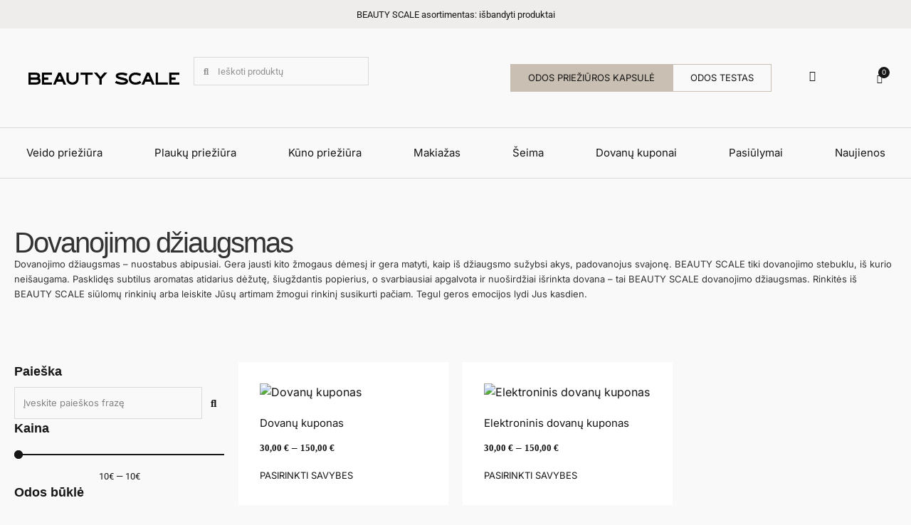

--- FILE ---
content_type: text/html; charset=UTF-8
request_url: https://beautyscale.lt/produkto-kategorija/dovanojimo-dziaugsmas/
body_size: 38972
content:
<!doctype html>
<html lang="lt-LT" prefix="og: https://ogp.me/ns#">
<head>
	<!-- Google Tag Manager -->
<script>(function(w,d,s,l,i){w[l]=w[l]||[];w[l].push({'gtm.start':
new Date().getTime(),event:'gtm.js'});var f=d.getElementsByTagName(s)[0],
j=d.createElement(s),dl=l!='dataLayer'?'&l='+l:'';j.async=true;j.src=
'https://www.googletagmanager.com/gtm.js?id='+i+dl;f.parentNode.insertBefore(j,f);
})(window,document,'script','dataLayer','GTM-NPC7ZFNQ');</script>
<!-- End Google Tag Manager -->
	<meta charset="UTF-8">
	<meta name="viewport" content="width=device-width, initial-scale=1">
	<link rel="profile" href="https://gmpg.org/xfn/11">
			<style>

			.jet-offcanvas-trigger {
				display: inline-flex;
				justify-content: flex-start;
				align-items: center;
				gap: 10px;
			}

			.jet-offcanvas-icon {
				line-height: 1em;
			}

			.jet-offcanvas-trigger svg {
				width: 1em;
				height: 1em;
				display: block;
			}

			.jet-offcanvas-trigger path {
				fill: currentColor;
			}

			.jet-offcanvas-trigger-wrap {
				display: none;
			}

			body[data-elementor-device-mode="mobile"] .jet-offcanvas-trigger-wrap {
				display: block;
				padding: 0;
			}

			body[data-elementor-device-mode="mobile"] .jet-offcanvas {
				position: fixed;
				left: -100vw;
				top: 0;
				max-width: 90vw !important;
				width: 90vw !important;
				bottom: 0;
				display: block;
				z-index: 99999;
				background: #fff;
				overflow: auto;
				transition: left 200ms linear;
			}

			body[data-elementor-device-mode="mobile"] .jet-offcanvas.is-active {
				left: 0;
			}

			body[data-elementor-device-mode="mobile"] .jet-offcanvas-parent.is-active:before {
				opacity: 0;
				content: '';
				transition: left 200ms linear;
			}

			body[data-elementor-device-mode="mobile"] .jet-offcanvas-parent.is-active:before {
				content: '';
				position: fixed;
				left: 0;
				top: 0;
				right: 0;
				bottom: 0;
				z-index: 99998;
				background: rgba(0, 0, 0, .8);
				opacity: 1;
			}
			body[data-elementor-device-mode="mobile"].admin-bar .jet-offcanvas > .jet-offcanvas-trigger-wrap,
			body[data-elementor-device-mode="mobile"].admin-bar .elementor-element-populated > .jet-offcanvas-trigger-wrap {
				margin-top: 46px;
			}
		</style>
		
<!-- Google Tag Manager for WordPress by gtm4wp.com -->
<script data-cfasync="false" data-pagespeed-no-defer>
	var gtm4wp_datalayer_name = "dataLayer";
	var dataLayer = dataLayer || [];
	const gtm4wp_use_sku_instead = 0;
	const gtm4wp_currency = 'EUR';
	const gtm4wp_product_per_impression = 10;
	const gtm4wp_clear_ecommerce = false;
	const gtm4wp_datalayer_max_timeout = 2000;
</script>
<!-- End Google Tag Manager for WordPress by gtm4wp.com -->
<!-- Search Engine Optimization by Rank Math PRO - https://rankmath.com/ -->
<title>Dovanojimo džiaugsmas - BEAUTY SCALE - Pažadas Jūsų grožiui</title>
<meta name="description" content="Dovanojimo džiaugsmas – nuostabus abipusiai. Gera jausti kito žmogaus dėmesį ir gera matyti, kaip iš džiaugsmo sužybsi akys, padovanojus svajonę. BEAUTY SCALE tiki dovanojimo stebuklu, iš kurio neišaugama. Pasklidęs subtilus aromatas atidarius dėžutę, šiugždantis popierius, o svarbiausiai apgalvota ir nuoširdžiai išrinkta dovana – tai BEAUTY SCALE dovanojimo džiaugsmas. Rinkitės iš BEAUTY SCALE siūlomų rinkinių arba leiskite Jūsų artimam žmogui rinkinį susikurti pačiam. Tegul geros emocijos lydi Jus kasdien."/>
<meta name="robots" content="follow, index, max-snippet:-1, max-video-preview:-1, max-image-preview:large"/>
<link rel="canonical" href="https://beautyscale.lt/produkto-kategorija/dovanojimo-dziaugsmas/" />
<meta property="og:locale" content="lt_LT" />
<meta property="og:type" content="article" />
<meta property="og:title" content="Dovanojimo džiaugsmas - BEAUTY SCALE - Pažadas Jūsų grožiui" />
<meta property="og:description" content="Dovanojimo džiaugsmas – nuostabus abipusiai. Gera jausti kito žmogaus dėmesį ir gera matyti, kaip iš džiaugsmo sužybsi akys, padovanojus svajonę. BEAUTY SCALE tiki dovanojimo stebuklu, iš kurio neišaugama. Pasklidęs subtilus aromatas atidarius dėžutę, šiugždantis popierius, o svarbiausiai apgalvota ir nuoširdžiai išrinkta dovana – tai BEAUTY SCALE dovanojimo džiaugsmas. Rinkitės iš BEAUTY SCALE siūlomų rinkinių arba leiskite Jūsų artimam žmogui rinkinį susikurti pačiam. Tegul geros emocijos lydi Jus kasdien." />
<meta property="og:url" content="https://beautyscale.lt/produkto-kategorija/dovanojimo-dziaugsmas/" />
<meta property="og:site_name" content="BEAUTY SCALE - Pažadas Jūsų grožiui" />
<meta name="twitter:card" content="summary_large_image" />
<meta name="twitter:title" content="Dovanojimo džiaugsmas - BEAUTY SCALE - Pažadas Jūsų grožiui" />
<meta name="twitter:description" content="Dovanojimo džiaugsmas – nuostabus abipusiai. Gera jausti kito žmogaus dėmesį ir gera matyti, kaip iš džiaugsmo sužybsi akys, padovanojus svajonę. BEAUTY SCALE tiki dovanojimo stebuklu, iš kurio neišaugama. Pasklidęs subtilus aromatas atidarius dėžutę, šiugždantis popierius, o svarbiausiai apgalvota ir nuoširdžiai išrinkta dovana – tai BEAUTY SCALE dovanojimo džiaugsmas. Rinkitės iš BEAUTY SCALE siūlomų rinkinių arba leiskite Jūsų artimam žmogui rinkinį susikurti pačiam. Tegul geros emocijos lydi Jus kasdien." />
<meta name="twitter:label1" content="Produktai" />
<meta name="twitter:data1" content="2" />
<script type="application/ld+json" class="rank-math-schema-pro">{"@context":"https://schema.org","@graph":[{"@type":"Organization","@id":"https://beautyscale.lt/#organization","name":"BEAUTY SCALE - Pa\u017eadas J\u016bs\u0173 gro\u017eiui"},{"@type":"WebSite","@id":"https://beautyscale.lt/#website","url":"https://beautyscale.lt","name":"BEAUTY SCALE - Pa\u017eadas J\u016bs\u0173 gro\u017eiui","alternateName":"BEAUTY SCALE","publisher":{"@id":"https://beautyscale.lt/#organization"},"inLanguage":"lt-LT"},{"@type":"CollectionPage","@id":"https://beautyscale.lt/produkto-kategorija/dovanojimo-dziaugsmas/#webpage","url":"https://beautyscale.lt/produkto-kategorija/dovanojimo-dziaugsmas/","name":"Dovanojimo d\u017eiaugsmas - BEAUTY SCALE - Pa\u017eadas J\u016bs\u0173 gro\u017eiui","isPartOf":{"@id":"https://beautyscale.lt/#website"},"inLanguage":"lt-LT"}]}</script>
<!-- /Rank Math WordPress SEO plugin -->

<link rel='dns-prefetch' href='//admin.revenuehunt.com' />
<link rel='dns-prefetch' href='//capi-automation.s3.us-east-2.amazonaws.com' />
<link rel='dns-prefetch' href='//code.tidio.co' />
<link rel="alternate" type="application/rss+xml" title="BEAUTY SCALE - Pažadas Jūsų grožiui &raquo; Įrašų RSS srautas" href="https://beautyscale.lt/feed/" />
<link rel="alternate" type="application/rss+xml" title="BEAUTY SCALE - Pažadas Jūsų grožiui &raquo; Komentarų RSS srautas" href="https://beautyscale.lt/comments/feed/" />
<link rel="alternate" type="application/rss+xml" title="BEAUTY SCALE - Pažadas Jūsų grožiui &raquo; Dovanojimo džiaugsmas Kategorija srautas" href="https://beautyscale.lt/produkto-kategorija/dovanojimo-dziaugsmas/feed/" />
		<script>
            function cmplzCallClarity(method, params) {
                if (typeof window.clarity === 'function') {
                    try {
                        window.clarity(method, params);
                    } catch (e) {
                        console.warn('Clarity API error:', e);
                    }
                }
            }

            function cmplzGetConsentFromEvent(e) {
                var d = e && e.detail && e.detail.categories ? e.detail.categories : [];
                var categories = Array.isArray(d) ? d : [];

                return {
                    analyticsAllowed: categories.indexOf('statistics') !== -1,
                    adsAllowed: categories.indexOf('marketing') !== -1
                };
            }

            function cmplzSendClarityConsent(analyticsAllowed, adsAllowed) {
                var status = function (b) { return b ? "granted" : "denied"; };
                cmplzCallClarity('consentv2', {
                    analytics_Storage: status(!!analyticsAllowed),
                    ad_Storage: status(!!adsAllowed)
                });
            }

            function cmplzEraseClarityCookies() {
                cmplzCallClarity('consent', false);
            }

            document.addEventListener('cmplz_fire_categories', function (e) {
                var consent = cmplzGetConsentFromEvent(e);
                cmplzSendClarityConsent(consent.analyticsAllowed, consent.adsAllowed);
            });

            document.addEventListener('cmplz_revoke', function (e) {
                var consent = cmplzGetConsentFromEvent(e);
                cmplzSendClarityConsent(consent.analyticsAllowed, consent.adsAllowed);
                if (!consent.analyticsAllowed && !consent.adsAllowed) {
                    cmplzEraseClarityCookies();
                }
            });

		</script>
		<style id='wp-img-auto-sizes-contain-inline-css'>
img:is([sizes=auto i],[sizes^="auto," i]){contain-intrinsic-size:3000px 1500px}
/*# sourceURL=wp-img-auto-sizes-contain-inline-css */
</style>
<link rel='stylesheet' id='makecommerceblocks-css' href='https://beautyscale.lt/wp-content/plugins/makecommerce/payment/gateway/woocommerce/blocks/css/makecommerceblocks.css?ver=6.9' media='all' />
<link rel='stylesheet' id='swiper-css' href='https://beautyscale.lt/wp-content/plugins/elementor/assets/lib/swiper/v8/css/swiper.min.css?ver=8.4.5' media='all' />
<link rel='stylesheet' id='e-swiper-css' href='https://beautyscale.lt/wp-content/plugins/elementor/assets/css/conditionals/e-swiper.min.css?ver=3.34.0' media='all' />
<link rel='stylesheet' id='elementor-icons-shared-0-css' href='https://beautyscale.lt/wp-content/plugins/elementor/assets/lib/font-awesome/css/fontawesome.min.css?ver=5.15.3' media='all' />
<link rel='stylesheet' id='elementor-icons-fa-solid-css' href='https://beautyscale.lt/wp-content/plugins/elementor/assets/lib/font-awesome/css/solid.min.css?ver=5.15.3' media='all' />
<style id='wp-emoji-styles-inline-css'>

	img.wp-smiley, img.emoji {
		display: inline !important;
		border: none !important;
		box-shadow: none !important;
		height: 1em !important;
		width: 1em !important;
		margin: 0 0.07em !important;
		vertical-align: -0.1em !important;
		background: none !important;
		padding: 0 !important;
	}
/*# sourceURL=wp-emoji-styles-inline-css */
</style>
<link rel='stylesheet' id='wp-block-library-css' href='https://beautyscale.lt/wp-includes/css/dist/block-library/style.min.css?ver=6.9' media='all' />
<style id='global-styles-inline-css'>
:root{--wp--preset--aspect-ratio--square: 1;--wp--preset--aspect-ratio--4-3: 4/3;--wp--preset--aspect-ratio--3-4: 3/4;--wp--preset--aspect-ratio--3-2: 3/2;--wp--preset--aspect-ratio--2-3: 2/3;--wp--preset--aspect-ratio--16-9: 16/9;--wp--preset--aspect-ratio--9-16: 9/16;--wp--preset--color--black: #000000;--wp--preset--color--cyan-bluish-gray: #abb8c3;--wp--preset--color--white: #ffffff;--wp--preset--color--pale-pink: #f78da7;--wp--preset--color--vivid-red: #cf2e2e;--wp--preset--color--luminous-vivid-orange: #ff6900;--wp--preset--color--luminous-vivid-amber: #fcb900;--wp--preset--color--light-green-cyan: #7bdcb5;--wp--preset--color--vivid-green-cyan: #00d084;--wp--preset--color--pale-cyan-blue: #8ed1fc;--wp--preset--color--vivid-cyan-blue: #0693e3;--wp--preset--color--vivid-purple: #9b51e0;--wp--preset--gradient--vivid-cyan-blue-to-vivid-purple: linear-gradient(135deg,rgb(6,147,227) 0%,rgb(155,81,224) 100%);--wp--preset--gradient--light-green-cyan-to-vivid-green-cyan: linear-gradient(135deg,rgb(122,220,180) 0%,rgb(0,208,130) 100%);--wp--preset--gradient--luminous-vivid-amber-to-luminous-vivid-orange: linear-gradient(135deg,rgb(252,185,0) 0%,rgb(255,105,0) 100%);--wp--preset--gradient--luminous-vivid-orange-to-vivid-red: linear-gradient(135deg,rgb(255,105,0) 0%,rgb(207,46,46) 100%);--wp--preset--gradient--very-light-gray-to-cyan-bluish-gray: linear-gradient(135deg,rgb(238,238,238) 0%,rgb(169,184,195) 100%);--wp--preset--gradient--cool-to-warm-spectrum: linear-gradient(135deg,rgb(74,234,220) 0%,rgb(151,120,209) 20%,rgb(207,42,186) 40%,rgb(238,44,130) 60%,rgb(251,105,98) 80%,rgb(254,248,76) 100%);--wp--preset--gradient--blush-light-purple: linear-gradient(135deg,rgb(255,206,236) 0%,rgb(152,150,240) 100%);--wp--preset--gradient--blush-bordeaux: linear-gradient(135deg,rgb(254,205,165) 0%,rgb(254,45,45) 50%,rgb(107,0,62) 100%);--wp--preset--gradient--luminous-dusk: linear-gradient(135deg,rgb(255,203,112) 0%,rgb(199,81,192) 50%,rgb(65,88,208) 100%);--wp--preset--gradient--pale-ocean: linear-gradient(135deg,rgb(255,245,203) 0%,rgb(182,227,212) 50%,rgb(51,167,181) 100%);--wp--preset--gradient--electric-grass: linear-gradient(135deg,rgb(202,248,128) 0%,rgb(113,206,126) 100%);--wp--preset--gradient--midnight: linear-gradient(135deg,rgb(2,3,129) 0%,rgb(40,116,252) 100%);--wp--preset--font-size--small: 13px;--wp--preset--font-size--medium: 20px;--wp--preset--font-size--large: 36px;--wp--preset--font-size--x-large: 42px;--wp--preset--spacing--20: 0.44rem;--wp--preset--spacing--30: 0.67rem;--wp--preset--spacing--40: 1rem;--wp--preset--spacing--50: 1.5rem;--wp--preset--spacing--60: 2.25rem;--wp--preset--spacing--70: 3.38rem;--wp--preset--spacing--80: 5.06rem;--wp--preset--shadow--natural: 6px 6px 9px rgba(0, 0, 0, 0.2);--wp--preset--shadow--deep: 12px 12px 50px rgba(0, 0, 0, 0.4);--wp--preset--shadow--sharp: 6px 6px 0px rgba(0, 0, 0, 0.2);--wp--preset--shadow--outlined: 6px 6px 0px -3px rgb(255, 255, 255), 6px 6px rgb(0, 0, 0);--wp--preset--shadow--crisp: 6px 6px 0px rgb(0, 0, 0);}:root { --wp--style--global--content-size: 800px;--wp--style--global--wide-size: 1200px; }:where(body) { margin: 0; }.wp-site-blocks > .alignleft { float: left; margin-right: 2em; }.wp-site-blocks > .alignright { float: right; margin-left: 2em; }.wp-site-blocks > .aligncenter { justify-content: center; margin-left: auto; margin-right: auto; }:where(.wp-site-blocks) > * { margin-block-start: 24px; margin-block-end: 0; }:where(.wp-site-blocks) > :first-child { margin-block-start: 0; }:where(.wp-site-blocks) > :last-child { margin-block-end: 0; }:root { --wp--style--block-gap: 24px; }:root :where(.is-layout-flow) > :first-child{margin-block-start: 0;}:root :where(.is-layout-flow) > :last-child{margin-block-end: 0;}:root :where(.is-layout-flow) > *{margin-block-start: 24px;margin-block-end: 0;}:root :where(.is-layout-constrained) > :first-child{margin-block-start: 0;}:root :where(.is-layout-constrained) > :last-child{margin-block-end: 0;}:root :where(.is-layout-constrained) > *{margin-block-start: 24px;margin-block-end: 0;}:root :where(.is-layout-flex){gap: 24px;}:root :where(.is-layout-grid){gap: 24px;}.is-layout-flow > .alignleft{float: left;margin-inline-start: 0;margin-inline-end: 2em;}.is-layout-flow > .alignright{float: right;margin-inline-start: 2em;margin-inline-end: 0;}.is-layout-flow > .aligncenter{margin-left: auto !important;margin-right: auto !important;}.is-layout-constrained > .alignleft{float: left;margin-inline-start: 0;margin-inline-end: 2em;}.is-layout-constrained > .alignright{float: right;margin-inline-start: 2em;margin-inline-end: 0;}.is-layout-constrained > .aligncenter{margin-left: auto !important;margin-right: auto !important;}.is-layout-constrained > :where(:not(.alignleft):not(.alignright):not(.alignfull)){max-width: var(--wp--style--global--content-size);margin-left: auto !important;margin-right: auto !important;}.is-layout-constrained > .alignwide{max-width: var(--wp--style--global--wide-size);}body .is-layout-flex{display: flex;}.is-layout-flex{flex-wrap: wrap;align-items: center;}.is-layout-flex > :is(*, div){margin: 0;}body .is-layout-grid{display: grid;}.is-layout-grid > :is(*, div){margin: 0;}body{padding-top: 0px;padding-right: 0px;padding-bottom: 0px;padding-left: 0px;}a:where(:not(.wp-element-button)){text-decoration: underline;}:root :where(.wp-element-button, .wp-block-button__link){background-color: #32373c;border-width: 0;color: #fff;font-family: inherit;font-size: inherit;font-style: inherit;font-weight: inherit;letter-spacing: inherit;line-height: inherit;padding-top: calc(0.667em + 2px);padding-right: calc(1.333em + 2px);padding-bottom: calc(0.667em + 2px);padding-left: calc(1.333em + 2px);text-decoration: none;text-transform: inherit;}.has-black-color{color: var(--wp--preset--color--black) !important;}.has-cyan-bluish-gray-color{color: var(--wp--preset--color--cyan-bluish-gray) !important;}.has-white-color{color: var(--wp--preset--color--white) !important;}.has-pale-pink-color{color: var(--wp--preset--color--pale-pink) !important;}.has-vivid-red-color{color: var(--wp--preset--color--vivid-red) !important;}.has-luminous-vivid-orange-color{color: var(--wp--preset--color--luminous-vivid-orange) !important;}.has-luminous-vivid-amber-color{color: var(--wp--preset--color--luminous-vivid-amber) !important;}.has-light-green-cyan-color{color: var(--wp--preset--color--light-green-cyan) !important;}.has-vivid-green-cyan-color{color: var(--wp--preset--color--vivid-green-cyan) !important;}.has-pale-cyan-blue-color{color: var(--wp--preset--color--pale-cyan-blue) !important;}.has-vivid-cyan-blue-color{color: var(--wp--preset--color--vivid-cyan-blue) !important;}.has-vivid-purple-color{color: var(--wp--preset--color--vivid-purple) !important;}.has-black-background-color{background-color: var(--wp--preset--color--black) !important;}.has-cyan-bluish-gray-background-color{background-color: var(--wp--preset--color--cyan-bluish-gray) !important;}.has-white-background-color{background-color: var(--wp--preset--color--white) !important;}.has-pale-pink-background-color{background-color: var(--wp--preset--color--pale-pink) !important;}.has-vivid-red-background-color{background-color: var(--wp--preset--color--vivid-red) !important;}.has-luminous-vivid-orange-background-color{background-color: var(--wp--preset--color--luminous-vivid-orange) !important;}.has-luminous-vivid-amber-background-color{background-color: var(--wp--preset--color--luminous-vivid-amber) !important;}.has-light-green-cyan-background-color{background-color: var(--wp--preset--color--light-green-cyan) !important;}.has-vivid-green-cyan-background-color{background-color: var(--wp--preset--color--vivid-green-cyan) !important;}.has-pale-cyan-blue-background-color{background-color: var(--wp--preset--color--pale-cyan-blue) !important;}.has-vivid-cyan-blue-background-color{background-color: var(--wp--preset--color--vivid-cyan-blue) !important;}.has-vivid-purple-background-color{background-color: var(--wp--preset--color--vivid-purple) !important;}.has-black-border-color{border-color: var(--wp--preset--color--black) !important;}.has-cyan-bluish-gray-border-color{border-color: var(--wp--preset--color--cyan-bluish-gray) !important;}.has-white-border-color{border-color: var(--wp--preset--color--white) !important;}.has-pale-pink-border-color{border-color: var(--wp--preset--color--pale-pink) !important;}.has-vivid-red-border-color{border-color: var(--wp--preset--color--vivid-red) !important;}.has-luminous-vivid-orange-border-color{border-color: var(--wp--preset--color--luminous-vivid-orange) !important;}.has-luminous-vivid-amber-border-color{border-color: var(--wp--preset--color--luminous-vivid-amber) !important;}.has-light-green-cyan-border-color{border-color: var(--wp--preset--color--light-green-cyan) !important;}.has-vivid-green-cyan-border-color{border-color: var(--wp--preset--color--vivid-green-cyan) !important;}.has-pale-cyan-blue-border-color{border-color: var(--wp--preset--color--pale-cyan-blue) !important;}.has-vivid-cyan-blue-border-color{border-color: var(--wp--preset--color--vivid-cyan-blue) !important;}.has-vivid-purple-border-color{border-color: var(--wp--preset--color--vivid-purple) !important;}.has-vivid-cyan-blue-to-vivid-purple-gradient-background{background: var(--wp--preset--gradient--vivid-cyan-blue-to-vivid-purple) !important;}.has-light-green-cyan-to-vivid-green-cyan-gradient-background{background: var(--wp--preset--gradient--light-green-cyan-to-vivid-green-cyan) !important;}.has-luminous-vivid-amber-to-luminous-vivid-orange-gradient-background{background: var(--wp--preset--gradient--luminous-vivid-amber-to-luminous-vivid-orange) !important;}.has-luminous-vivid-orange-to-vivid-red-gradient-background{background: var(--wp--preset--gradient--luminous-vivid-orange-to-vivid-red) !important;}.has-very-light-gray-to-cyan-bluish-gray-gradient-background{background: var(--wp--preset--gradient--very-light-gray-to-cyan-bluish-gray) !important;}.has-cool-to-warm-spectrum-gradient-background{background: var(--wp--preset--gradient--cool-to-warm-spectrum) !important;}.has-blush-light-purple-gradient-background{background: var(--wp--preset--gradient--blush-light-purple) !important;}.has-blush-bordeaux-gradient-background{background: var(--wp--preset--gradient--blush-bordeaux) !important;}.has-luminous-dusk-gradient-background{background: var(--wp--preset--gradient--luminous-dusk) !important;}.has-pale-ocean-gradient-background{background: var(--wp--preset--gradient--pale-ocean) !important;}.has-electric-grass-gradient-background{background: var(--wp--preset--gradient--electric-grass) !important;}.has-midnight-gradient-background{background: var(--wp--preset--gradient--midnight) !important;}.has-small-font-size{font-size: var(--wp--preset--font-size--small) !important;}.has-medium-font-size{font-size: var(--wp--preset--font-size--medium) !important;}.has-large-font-size{font-size: var(--wp--preset--font-size--large) !important;}.has-x-large-font-size{font-size: var(--wp--preset--font-size--x-large) !important;}
:root :where(.wp-block-pullquote){font-size: 1.5em;line-height: 1.6;}
/*# sourceURL=global-styles-inline-css */
</style>
<link rel='stylesheet' id='mailerlite_forms.css-css' href='https://beautyscale.lt/wp-content/plugins/official-mailerlite-sign-up-forms/assets/css/mailerlite_forms.css?ver=1.7.18' media='all' />
<link rel='stylesheet' id='wcmo-style-css' href='https://beautyscale.lt/wp-content/plugins/woocommerce-members-only/assets/css/wcmo-style.css?ver=2.1.5' media='' />
<link rel='stylesheet' id='woocommerce-layout-css' href='https://beautyscale.lt/wp-content/plugins/woocommerce/assets/css/woocommerce-layout.css?ver=10.4.3' media='all' />
<link rel='stylesheet' id='woocommerce-smallscreen-css' href='https://beautyscale.lt/wp-content/plugins/woocommerce/assets/css/woocommerce-smallscreen.css?ver=10.4.3' media='only screen and (max-width: 768px)' />
<link rel='stylesheet' id='woocommerce-general-css' href='https://beautyscale.lt/wp-content/plugins/woocommerce/assets/css/woocommerce.css?ver=10.4.3' media='all' />
<style id='woocommerce-inline-inline-css'>
.woocommerce form .form-row .required { visibility: visible; }
/*# sourceURL=woocommerce-inline-inline-css */
</style>
<link rel='stylesheet' id='cmplz-general-css' href='https://beautyscale.lt/wp-content/plugins/complianz-gdpr/assets/css/cookieblocker.min.css?ver=1766997549' media='all' />
<link rel='stylesheet' id='hello-elementor-css' href='https://beautyscale.lt/wp-content/themes/hello-elementor/assets/css/reset.css?ver=3.4.5' media='all' />
<link rel='stylesheet' id='hello-elementor-theme-style-css' href='https://beautyscale.lt/wp-content/themes/hello-elementor/assets/css/theme.css?ver=3.4.5' media='all' />
<link rel='stylesheet' id='hello-elementor-header-footer-css' href='https://beautyscale.lt/wp-content/themes/hello-elementor/assets/css/header-footer.css?ver=3.4.5' media='all' />
<link rel='stylesheet' id='elementor-frontend-css' href='https://beautyscale.lt/wp-content/plugins/elementor/assets/css/frontend.min.css?ver=3.34.0' media='all' />
<link rel='stylesheet' id='elementor-post-5-css' href='https://beautyscale.lt/wp-content/uploads/elementor/css/post-5.css?ver=1768736879' media='all' />
<link rel='stylesheet' id='jet-woo-builder-css' href='https://beautyscale.lt/wp-content/plugins/jet-woo-builder/assets/css/frontend.css?ver=2.2.3' media='all' />
<style id='jet-woo-builder-inline-css'>
@font-face {
				font-family: "WooCommerce";
				font-weight: normal;
				font-style: normal;
				src: url("https://beautyscale.lt/wp-content/plugins/woocommerce/assets/fonts/WooCommerce.eot");
				src: url("https://beautyscale.lt/wp-content/plugins/woocommerce/assets/fonts/WooCommerce.eot?#iefix") format("embedded-opentype"),
					 url("https://beautyscale.lt/wp-content/plugins/woocommerce/assets/fonts/WooCommerce.woff") format("woff"),
					 url("https://beautyscale.lt/wp-content/plugins/woocommerce/assets/fonts/WooCommerce.ttf") format("truetype"),
					 url("https://beautyscale.lt/wp-content/plugins/woocommerce/assets/fonts/WooCommerce.svg#WooCommerce") format("svg");
			}
/*# sourceURL=jet-woo-builder-inline-css */
</style>
<link rel='stylesheet' id='widget-animated-headline-css' href='https://beautyscale.lt/wp-content/plugins/elementor-pro/assets/css/widget-animated-headline.min.css?ver=3.34.0' media='all' />
<link rel='stylesheet' id='widget-image-css' href='https://beautyscale.lt/wp-content/plugins/elementor/assets/css/widget-image.min.css?ver=3.34.0' media='all' />
<link rel='stylesheet' id='widget-search-form-css' href='https://beautyscale.lt/wp-content/plugins/elementor-pro/assets/css/widget-search-form.min.css?ver=3.34.0' media='all' />
<link rel='stylesheet' id='widget-woocommerce-menu-cart-css' href='https://beautyscale.lt/wp-content/plugins/elementor-pro/assets/css/widget-woocommerce-menu-cart.min.css?ver=3.34.0' media='all' />
<link rel='stylesheet' id='widget-nav-menu-css' href='https://beautyscale.lt/wp-content/plugins/elementor-pro/assets/css/widget-nav-menu.min.css?ver=3.34.0' media='all' />
<link rel='stylesheet' id='widget-heading-css' href='https://beautyscale.lt/wp-content/plugins/elementor/assets/css/widget-heading.min.css?ver=3.34.0' media='all' />
<link rel='stylesheet' id='widget-icon-list-css' href='https://beautyscale.lt/wp-content/plugins/elementor/assets/css/widget-icon-list.min.css?ver=3.34.0' media='all' />
<link rel='stylesheet' id='widget-woocommerce-products-css' href='https://beautyscale.lt/wp-content/plugins/elementor-pro/assets/css/widget-woocommerce-products.min.css?ver=3.34.0' media='all' />
<link rel='stylesheet' id='widget-woocommerce-products-archive-css' href='https://beautyscale.lt/wp-content/plugins/elementor-pro/assets/css/widget-woocommerce-products-archive.min.css?ver=3.34.0' media='all' />
<link rel='stylesheet' id='elementor-icons-css' href='https://beautyscale.lt/wp-content/plugins/elementor/assets/lib/eicons/css/elementor-icons.min.css?ver=5.45.0' media='all' />
<link rel='stylesheet' id='elementor-post-83-css' href='https://beautyscale.lt/wp-content/uploads/elementor/css/post-83.css?ver=1768736880' media='all' />
<link rel='stylesheet' id='elementor-post-118-css' href='https://beautyscale.lt/wp-content/uploads/elementor/css/post-118.css?ver=1768736880' media='all' />
<link rel='stylesheet' id='elementor-post-125-css' href='https://beautyscale.lt/wp-content/uploads/elementor/css/post-125.css?ver=1768737634' media='all' />
<link rel='stylesheet' id='e-woocommerce-notices-css' href='https://beautyscale.lt/wp-content/plugins/elementor-pro/assets/css/woocommerce-notices.min.css?ver=3.34.0' media='all' />
<link rel='stylesheet' id='woo_discount_pro_style-css' href='https://beautyscale.lt/wp-content/plugins/woo-discount-rules-pro/Assets/Css/awdr_style.css?ver=2.6.13' media='all' />
<link rel='stylesheet' id='elementor-gf-local-inter-css' href='https://beautyscale.lt/wp-content/uploads/elementor/google-fonts/css/inter.css?ver=1743406474' media='all' />
<link rel='stylesheet' id='elementor-icons-fa-brands-css' href='https://beautyscale.lt/wp-content/plugins/elementor/assets/lib/font-awesome/css/brands.min.css?ver=5.15.3' media='all' />
<script src="https://beautyscale.lt/wp-includes/js/jquery/jquery.min.js?ver=3.7.1" id="jquery-core-js"></script>
<script src="https://beautyscale.lt/wp-includes/js/jquery/jquery-migrate.min.js?ver=3.4.1" id="jquery-migrate-js"></script>
<script id="MC_PARCELMACHINE_SEARCHABLE_JS-js-before">
const MC_PARCELMACHINE_SEARCHABLE_JS = [{"placeholder":"-- pasirinkite pa\u0161tomat\u0105 --"}]
//# sourceURL=MC_PARCELMACHINE_SEARCHABLE_JS-js-before
</script>
<script src="https://beautyscale.lt/wp-content/plugins/makecommerce/shipping/js/parcelmachine_searchable.js?ver=1758015917" id="MC_PARCELMACHINE_SEARCHABLE_JS-js"></script>
<script src="https://beautyscale.lt/wp-content/plugins/makecommerce/shipping/js/parcelmachine.js?ver=1758015917" id="MC_PARCELMACHINE_JS-js"></script>
<script src="https://beautyscale.lt/wp-content/plugins/woocommerce/assets/js/jquery-blockui/jquery.blockUI.min.js?ver=2.7.0-wc.10.4.3" id="wc-jquery-blockui-js" defer data-wp-strategy="defer"></script>
<script id="wc-add-to-cart-js-extra">
var wc_add_to_cart_params = {"ajax_url":"/wp-admin/admin-ajax.php","wc_ajax_url":"/?wc-ajax=%%endpoint%%","i18n_view_cart":"Krep\u0161elis","cart_url":"https://beautyscale.lt/krepselis/","is_cart":"","cart_redirect_after_add":"no"};
//# sourceURL=wc-add-to-cart-js-extra
</script>
<script src="https://beautyscale.lt/wp-content/plugins/woocommerce/assets/js/frontend/add-to-cart.min.js?ver=10.4.3" id="wc-add-to-cart-js" defer data-wp-strategy="defer"></script>
<script src="https://beautyscale.lt/wp-content/plugins/woocommerce/assets/js/js-cookie/js.cookie.min.js?ver=2.1.4-wc.10.4.3" id="wc-js-cookie-js" defer data-wp-strategy="defer"></script>
<script id="woocommerce-js-extra">
var woocommerce_params = {"ajax_url":"/wp-admin/admin-ajax.php","wc_ajax_url":"/?wc-ajax=%%endpoint%%","i18n_password_show":"Rodyti slapta\u017eod\u012f","i18n_password_hide":"Sl\u0117pti slapta\u017eod\u012f"};
//# sourceURL=woocommerce-js-extra
</script>
<script src="https://beautyscale.lt/wp-content/plugins/woocommerce/assets/js/frontend/woocommerce.min.js?ver=10.4.3" id="woocommerce-js" defer data-wp-strategy="defer"></script>
<script id="MC_BLOCKS_SWITCHER-js-before">
const MC_BLOCKS_SWITCHER = {"country":"LT"}
//# sourceURL=MC_BLOCKS_SWITCHER-js-before
</script>
<script src="https://beautyscale.lt/wp-content/plugins/makecommerce/payment/gateway/woocommerce/blocks/js/mc_blocks_payment_switcher.js?ver=1758015917" id="MC_BLOCKS_SWITCHER-js"></script>
<link rel="https://api.w.org/" href="https://beautyscale.lt/wp-json/" /><link rel="alternate" title="JSON" type="application/json" href="https://beautyscale.lt/wp-json/wp/v2/product_cat/23" /><link rel="EditURI" type="application/rsd+xml" title="RSD" href="https://beautyscale.lt/xmlrpc.php?rsd" />
<meta name="generator" content="WordPress 6.9" />
<style type='text/css'  class='wpcb2-inline-style'>
</style>		<script type="text/javascript">
				(function(c,l,a,r,i,t,y){
					c[a]=c[a]||function(){(c[a].q=c[a].q||[]).push(arguments)};t=l.createElement(r);t.async=1;
					t.src="https://www.clarity.ms/tag/"+i+"?ref=wordpress";y=l.getElementsByTagName(r)[0];y.parentNode.insertBefore(t,y);
				})(window, document, "clarity", "script", "ncy7d5t3ql");
		</script>
		        <!-- MailerLite Universal -->
        <script>
            (function(w,d,e,u,f,l,n){w[f]=w[f]||function(){(w[f].q=w[f].q||[])
                .push(arguments);},l=d.createElement(e),l.async=1,l.src=u,
                n=d.getElementsByTagName(e)[0],n.parentNode.insertBefore(l,n);})
            (window,document,'script','https://assets.mailerlite.com/js/universal.js','ml');
            ml('account', '536473');
            ml('enablePopups', true);
        </script>
        <!-- End MailerLite Universal -->
        			<style>.cmplz-hidden {
					display: none !important;
				}</style>
<!-- Google Tag Manager for WordPress by gtm4wp.com -->
<!-- GTM Container placement set to off -->
<script data-cfasync="false" data-pagespeed-no-defer>
	var dataLayer_content = {"pagePostType":"product","pagePostType2":"tax-product","pageCategory":[],"customerTotalOrders":0,"customerTotalOrderValue":0,"customerFirstName":"","customerLastName":"","customerBillingFirstName":"","customerBillingLastName":"","customerBillingCompany":"","customerBillingAddress1":"","customerBillingAddress2":"","customerBillingCity":"","customerBillingState":"","customerBillingPostcode":"","customerBillingCountry":"","customerBillingEmail":"","customerBillingEmailHash":"","customerBillingPhone":"","customerShippingFirstName":"","customerShippingLastName":"","customerShippingCompany":"","customerShippingAddress1":"","customerShippingAddress2":"","customerShippingCity":"","customerShippingState":"","customerShippingPostcode":"","customerShippingCountry":""};
	dataLayer.push( dataLayer_content );
</script>
<script data-cfasync="false" data-pagespeed-no-defer>
	console.warn && console.warn("[GTM4WP] Google Tag Manager container code placement set to OFF !!!");
	console.warn && console.warn("[GTM4WP] Data layer codes are active but GTM container must be loaded using custom coding !!!");
</script>
<!-- End Google Tag Manager for WordPress by gtm4wp.com -->	<noscript><style>.woocommerce-product-gallery{ opacity: 1 !important; }</style></noscript>
	<meta name="generator" content="Elementor 3.34.0; settings: css_print_method-external, google_font-enabled, font_display-swap">
<link rel="preconnect" href="//code.tidio.co">			<script data-service="facebook" data-category="marketing"  type="text/plain">
				!function(f,b,e,v,n,t,s){if(f.fbq)return;n=f.fbq=function(){n.callMethod?
					n.callMethod.apply(n,arguments):n.queue.push(arguments)};if(!f._fbq)f._fbq=n;
					n.push=n;n.loaded=!0;n.version='2.0';n.queue=[];t=b.createElement(e);t.async=!0;
					t.src=v;s=b.getElementsByTagName(e)[0];s.parentNode.insertBefore(t,s)}(window,
					document,'script','https://connect.facebook.net/en_US/fbevents.js');
			</script>
			<!-- WooCommerce Facebook Integration Begin -->
			<script data-service="facebook" data-category="marketing"  type="text/plain">

				fbq('init', '281101441644965', {}, {
    "agent": "woocommerce_0-10.4.3-3.5.15"
});

				document.addEventListener( 'DOMContentLoaded', function() {
					// Insert placeholder for events injected when a product is added to the cart through AJAX.
					document.body.insertAdjacentHTML( 'beforeend', '<div class=\"wc-facebook-pixel-event-placeholder\"></div>' );
				}, false );

			</script>
			<!-- WooCommerce Facebook Integration End -->
						<style>
				.e-con.e-parent:nth-of-type(n+4):not(.e-lazyloaded):not(.e-no-lazyload),
				.e-con.e-parent:nth-of-type(n+4):not(.e-lazyloaded):not(.e-no-lazyload) * {
					background-image: none !important;
				}
				@media screen and (max-height: 1024px) {
					.e-con.e-parent:nth-of-type(n+3):not(.e-lazyloaded):not(.e-no-lazyload),
					.e-con.e-parent:nth-of-type(n+3):not(.e-lazyloaded):not(.e-no-lazyload) * {
						background-image: none !important;
					}
				}
				@media screen and (max-height: 640px) {
					.e-con.e-parent:nth-of-type(n+2):not(.e-lazyloaded):not(.e-no-lazyload),
					.e-con.e-parent:nth-of-type(n+2):not(.e-lazyloaded):not(.e-no-lazyload) * {
						background-image: none !important;
					}
				}
			</style>
			<link rel="icon" href="https://beautyscale.lt/wp-content/uploads/2023/06/cropped-beauty-scale-piktograma-32x32.png" sizes="32x32" />
<link rel="icon" href="https://beautyscale.lt/wp-content/uploads/2023/06/cropped-beauty-scale-piktograma-192x192.png" sizes="192x192" />
<link rel="apple-touch-icon" href="https://beautyscale.lt/wp-content/uploads/2023/06/cropped-beauty-scale-piktograma-180x180.png" />
<meta name="msapplication-TileImage" content="https://beautyscale.lt/wp-content/uploads/2023/06/cropped-beauty-scale-piktograma-270x270.png" />
		<style id="wp-custom-css">
			[class*="elementor-widget-loop"] .elementor-page-title, [class*="elementor-widget-loop"] .product_title.entry-title {
display: block;
}

.grecaptcha-badge {
	display:none !important;
}

.pradeti-pokalbi {
	font-size: 13px;
	text-align: center;
}

.out-of-stock {
	font-size: 13px !important;
	text-transform: uppercase;
	color: #4f4f4f !important;
}

.woocommerce div.product span.price {
		font-size: 18px;
	  font-weight: 600;
    font-family: 'Inter';
    color: #202020;
    line-height: 55px;
}

.flex-control-thumbs {
	display: none;
}

.custom-login-button button {
	    background-color: var(--e-global-color-primary ) !important;
	    color: var(--purchase-button-normal-text-color,#fff) !important;
		border: var(--e-global-color-primary ) !important;
	    font-family: "Inter", Sans-serif !important;
    font-size: 13px !important;
    font-weight: 400 !important;
}

.single-product a.single_add_to_cart_button {
    color: var(--e-global-color-primary ) !important;
    background-color: #02010100 !important;
    font-family: "Inter", Sans-serif !important;
    font-size: 13px !important;
    font-weight: 400 !important;
    text-transform: uppercase !important;
    border-style: none !important;
    padding: 0 !important;
}

.single-product a.single_add_to_cart_button:hover {
    color: var(--e-global-color-text ) !important;
}

.woocommerce div.product div.images .flex-control-thumbs li {
  width: 100px;
}

@media (max-width: 768px) {
  .woocommerce div.product div.images .flex-control-thumbs li {
    width: 70px;
  }
}

.woocommerce-Reviews {
	font-size: 13px;
  font-weight: 400;
}

.woocommerce-Reviews-title {
	font-size: 13px;
  font-weight: 400;
	text-transform: uppercase;
}

.submit {
	font-weight: 400 !important;
  text-transform: uppercase;
	background: #202020 !important;
  color: white !important;
  border-radius: 0 !important;
	font-size: 11px;
}

.woocommerce #reviews #comments ol.commentlist li .comment-text {
	margin: 0 0 0 0px;
}

.commentlist {
	padding-left: 0px;
}

.cmplz-close {
	display: none;
}

.e-coupon-anchor-description {
	display:none;
}

.elementor-widget-woocommerce-checkout-page .woocommerce button.woocommerce-button {
	background-color: black;
    font-size: 13px;
    text-transform: uppercase;
    color: white;
    border: 0px;
    border-radius: 0px;
    font-family: 'Inter';
    font-weight: 400;
}

.ywgc_select_amount_title {
	  font-size: 13px;
    text-transform: uppercase;
    font-weight: 400;
}

.ywgc_delivery_info_title {
		font-size: 13px;
    text-transform: uppercase;
    font-weight: 400;
}

.ywgc-recipient-name {
		font-size: 13px;
    font-weight: 400;
}

.ywgc-postdated {
		font-size: 13px;
    font-weight: 400;
}

.ywgc_recipient_info_title {
	  font-size: 13px;
    text-transform: uppercase;
    font-weight: 400;	
}

.ywgc-single-recipient {
			font-size: 13px;
    font-weight: 400;
}

.ywgc-sender-info-title {
	  font-size: 13px;
    text-transform: uppercase;
    font-weight: 400;		
}

.ywgc-sender-name {
	  font-size: 13px;
    font-weight: 400;	
}

.ywgc-message {
	  font-size: 13px;
    font-weight: 400;		
}

.woocommerce div.product div.images {
	margin-bottom: 0em;
}

/*gift wrap*/ 
.wcgwp-slidetoggle  {
	background: #202020 !important;
    font-weight: 400 !important;
    text-transform: uppercase;
    font-family: Inter !important;
    font-size: 13px !important;
    border: 0px !important;

}

.cancel_giftwrap {
	background: #898989 !important;
    font-weight: 400 !important;
    text-transform: uppercase;
    font-family: Inter !important;
    font-size: 13px !important;
    border: 0px !important;

}

.wcgwp-submit {
		background: #202020 !important;
    font-weight: 400 !important;
    text-transform: uppercase;
    font-family: Inter !important;
    font-size: 13px !important;
    border: 0px !important;

}

.wc-giftwrap {
	padding: 0 0 10px 0px !important;
}

.wcgwp-desc {
	font-family: Inter;
	text-transform: uppercase;
	font-size: 13px;
	margin-left: 0px !important;
}

.woocommerce-Price-amount {
	font-family: Inter;
	text-transform: uppercase;
	font-size: 13px;	
}

.wcgwp-thumb {
	padding-top: 10px;
}
/*gift wrap end*/ 

.woocommerce span.onsale {
	  display: block;
    color: var(--e-global-color-fe67834);
    background-color: var(--e-global-color-primary);
    font-family: "Inter", Sans-serif;
    font-size: 11px;
    font-weight: 400;
    text-transform: uppercase;
    border-radius: 0px;
    min-width: 50px;
    min-height: 20px;
    line-height: 20px;
    right: auto!important;
    left: 0;
    margin: -10px;
}

.woocommerce ul.products li.product .price {
	  color: var(--e-global-color-primary);
    font-size: 15px;
    font-weight: 600;
    line-height: 19px;
}

.woocommerce-Price-amount amount {
	color: var( --e-global-color-primary );
}

.woocommerce-loop-product__title {
		font-family: "Inter", Sans-serif;
    font-size: 15px;
		color: var(--e-global-color-primary)!important;
    font-weight: 400;
}

.woocommerce ul.products li.product .button {
	  color: var(--e-global-color-primary);
    background-color: #02010100;
    font-family: "Inter", Sans-serif;
    font-size: 13px;
    font-weight: 400;
    text-transform: uppercase;
    border-style: none;
    padding: 0px 0px 0px 0px;
}
.woocommerce ul.products li.product .button:hover {
	color: var(--e-global-color-text);
}

.woo-sale {
	font-size: 11px;
	text-transform: uppercase;
	background: #202020;
	padding: 5px;
	color: white;
	font-family: Inter;
}

.woocommerce ul.products li.product a {
	position: relative;
}

.woocommerce ul.products li.product{
		--button-align-display: flex;
    --button-align-direction: column;
    --button-align-justify: space-between;
    padding: 30px 30px 30px 30px;
    background-color: var(--e-global-color-fe67834);
}


@media (max-width: 1024px) {
	
	.woocommerce ul.products li.product{
		    padding: 20px 20px 20px 20px;
				margin-bottom: 10px !important;
	}
	
	.woocommerce span.onsale {
		font-size: 7px;
	}
	
.woocommerce ul.products li.product .woocommerce-loop-product__title
	{
        font-size: 11px;
    line-height: 15px;
	}
	
	.woocommerce ul.products li.product .price {
	  color: var(--e-global-color-primary);
    font-size: 11px;
    line-height: 15px;
}
	
	.woocommerce ul.products li.product .button {
    font-size: 11px;
}

}

.woocommerce ul.products li.product, .woocommerce-page ul.products li.product {
margin-bottom: 20px;
}

.woocommerce-ordering {
	display: none;
}

.woocommerce-result-count {
	display: none;
}

.single_add_to_cart_button button alt {
	margin: 0px;
}

.variation {
	display: none;
}

.awdr_free_product_text {
	background-color: black;
	font-size: 11px;
}

.woocommerce-loop-product__buttons > p {
	margin-block-end: 0 !important;
}

/* Kai krepselyje rodo pasirinkti varianta (BOGO)*/ 

.awdr-select-free-variant-product-toggle {
	display: none;
}

.product.wcmo-protected-item #wcmo-shortcode-fix {
   display: none !important;
}
/* slepti amelia zinute*/
.am-lite-footer-link {
	display: none;
}		</style>
			<!-- Google tag (gtag.js) -->
<script type="text/plain" data-service="google-analytics" data-category="statistics" async data-cmplz-src="https://www.googletagmanager.com/gtag/js?id=G-ZNEXLNCSMR"></script>
<script>
  window.dataLayer = window.dataLayer || [];
  function gtag(){dataLayer.push(arguments);}
  gtag('js', new Date());

  gtag('config', 'G-ZNEXLNCSMR');
</script>
</head>
<body data-cmplz=1 class="archive tax-product_cat term-dovanojimo-dziaugsmas term-23 wp-custom-logo wp-embed-responsive wp-theme-hello-elementor wp-child-theme-hello-elementor-child theme-hello-elementor woocommerce woocommerce-page woocommerce-no-js hello-elementor-default e-wc-error-notice e-wc-message-notice e-wc-info-notice elementor-page-125 elementor-default elementor-template-full-width elementor-kit-5">
	<!-- Google Tag Manager (noscript) -->
<noscript><iframe src="https://www.googletagmanager.com/ns.html?id=GTM-NPC7ZFNQ"
height="0" width="0" style="display:none;visibility:hidden"></iframe></noscript>
<!-- End Google Tag Manager (noscript) -->


<a class="skip-link screen-reader-text" href="#content">Eiti prie turinio</a>

		<header data-elementor-type="header" data-elementor-id="83" class="elementor elementor-83 elementor-location-header" data-elementor-post-type="elementor_library">
			<div class="elementor-element elementor-element-6f2a41e e-flex e-con-boxed e-con e-parent" data-id="6f2a41e" data-element_type="container" data-settings="{&quot;background_background&quot;:&quot;classic&quot;}">
					<div class="e-con-inner">
		<div class="elementor-element elementor-element-83a12da e-con-full e-flex e-con e-child" data-id="83a12da" data-element_type="container">
				<div class="elementor-element elementor-element-f8ac3d4 elementor-headline--style-rotate elementor-widget elementor-widget-animated-headline" data-id="f8ac3d4" data-element_type="widget" data-settings="{&quot;headline_style&quot;:&quot;rotate&quot;,&quot;animation_type&quot;:&quot;slide-down&quot;,&quot;rotating_text&quot;:&quot;i\u0161bandyti produktai\npatikrintos sud\u0117tys\npajaustos tekst\u016bros\nu\u017euosti kvapai\npamatyti rezultatai&quot;,&quot;rotate_iteration_delay&quot;:3500,&quot;loop&quot;:&quot;yes&quot;}" data-widget_type="animated-headline.default">
				<div class="elementor-widget-container">
							<span class="elementor-headline elementor-headline-animation-type-slide-down">
					<span class="elementor-headline-plain-text elementor-headline-text-wrapper"> BEAUTY SCALE asortimentas:</span>
				<span class="elementor-headline-dynamic-wrapper elementor-headline-text-wrapper">
					<span class="elementor-headline-dynamic-text elementor-headline-text-active">
				išbandyti&nbsp;produktai			</span>
					<span class="elementor-headline-dynamic-text">
				patikrintos&nbsp;sudėtys			</span>
					<span class="elementor-headline-dynamic-text">
				pajaustos&nbsp;tekstūros			</span>
					<span class="elementor-headline-dynamic-text">
				užuosti&nbsp;kvapai			</span>
					<span class="elementor-headline-dynamic-text">
				pamatyti&nbsp;rezultatai			</span>
						</span>
				</span>
						</div>
				</div>
				</div>
					</div>
				</div>
		<div class="elementor-element elementor-element-03b07c2 elementor-hidden-tablet elementor-hidden-mobile e-flex e-con-boxed e-con e-parent" data-id="03b07c2" data-element_type="container">
					<div class="e-con-inner">
		<div class="elementor-element elementor-element-91cdadb e-con-full e-flex e-con e-child" data-id="91cdadb" data-element_type="container">
				<div class="elementor-element elementor-element-50b7e1a elementor-widget elementor-widget-theme-site-logo elementor-widget-image" data-id="50b7e1a" data-element_type="widget" data-widget_type="theme-site-logo.default">
				<div class="elementor-widget-container">
											<a href="https://beautyscale.lt">
			<img fetchpriority="high" width="2165" height="173" src="https://beautyscale.lt/wp-content/uploads/2023/06/beauty-scale-logotipas.webp" class="attachment-full size-full wp-image-18" alt="" srcset="https://beautyscale.lt/wp-content/uploads/2023/06/beauty-scale-logotipas.webp 2165w, https://beautyscale.lt/wp-content/uploads/2023/06/beauty-scale-logotipas-1000x80.webp 1000w, https://beautyscale.lt/wp-content/uploads/2023/06/beauty-scale-logotipas-300x24.webp 300w, https://beautyscale.lt/wp-content/uploads/2023/06/beauty-scale-logotipas-1024x82.webp 1024w, https://beautyscale.lt/wp-content/uploads/2023/06/beauty-scale-logotipas-768x61.webp 768w, https://beautyscale.lt/wp-content/uploads/2023/06/beauty-scale-logotipas-1536x123.webp 1536w, https://beautyscale.lt/wp-content/uploads/2023/06/beauty-scale-logotipas-2048x164.webp 2048w" sizes="(max-width: 2165px) 100vw, 2165px" />				</a>
											</div>
				</div>
				</div>
		<div class="elementor-element elementor-element-0caaf73 e-con-full e-flex e-con e-child" data-id="0caaf73" data-element_type="container">
				<div class="elementor-element elementor-element-5107d5c elementor-search-form--skin-minimal elementor-widget__width-initial elementor-widget elementor-widget-search-form" data-id="5107d5c" data-element_type="widget" data-settings="{&quot;skin&quot;:&quot;minimal&quot;}" data-widget_type="search-form.default">
				<div class="elementor-widget-container">
							<search role="search">
			<form class="elementor-search-form" action="https://beautyscale.lt" method="get">
												<div class="elementor-search-form__container">
					<label class="elementor-screen-only" for="elementor-search-form-5107d5c">Search</label>

											<div class="elementor-search-form__icon">
							<i aria-hidden="true" class="fas fa-search"></i>							<span class="elementor-screen-only">Search</span>
						</div>
					
					<input id="elementor-search-form-5107d5c" placeholder="Ieškoti produktų" class="elementor-search-form__input" type="search" name="s" value="">
					
					
									</div>
			</form>
		</search>
						</div>
				</div>
		<div class="elementor-element elementor-element-997a538 e-flex e-con-boxed e-con e-child" data-id="997a538" data-element_type="container">
					<div class="e-con-inner">
				<div class="elementor-element elementor-element-95b2e80 elementor-align-left elementor-widget elementor-widget-button" data-id="95b2e80" data-element_type="widget" data-widget_type="button.default">
				<div class="elementor-widget-container">
									<div class="elementor-button-wrapper">
					<a class="elementor-button elementor-button-link elementor-size-sm" href="https://beautyscale.lt/odos-prieziuros-kapsule/">
						<span class="elementor-button-content-wrapper">
									<span class="elementor-button-text">Odos priežiūros kapsulė</span>
					</span>
					</a>
				</div>
								</div>
				</div>
				<div class="elementor-element elementor-element-56a8e89 elementor-align-left elementor-widget elementor-widget-button" data-id="56a8e89" data-element_type="widget" data-widget_type="button.default">
				<div class="elementor-widget-container">
									<div class="elementor-button-wrapper">
					<a class="elementor-button elementor-button-link elementor-size-sm" href="https://beautyscale.lt/odos-testas/">
						<span class="elementor-button-content-wrapper">
									<span class="elementor-button-text">Odos testas</span>
					</span>
					</a>
				</div>
								</div>
				</div>
					</div>
				</div>
				</div>
		<div class="elementor-element elementor-element-aaa0c66 e-con-full e-flex e-con e-child" data-id="aaa0c66" data-element_type="container">
				<div class="elementor-element elementor-element-a57dca9 elementor-view-default elementor-widget elementor-widget-icon" data-id="a57dca9" data-element_type="widget" data-widget_type="icon.default">
				<div class="elementor-widget-container">
							<div class="elementor-icon-wrapper">
			<a class="elementor-icon" href="https://beautyscale.lt/mano-paskyra/">
			<i aria-hidden="true" class="fas fa-user"></i>			</a>
		</div>
						</div>
				</div>
				</div>
		<div class="elementor-element elementor-element-281fb05 e-con-full e-flex e-con e-child" data-id="281fb05" data-element_type="container">
				<div class="elementor-element elementor-element-a31c0c1 toggle-icon--custom remove-item-position--bottom elementor-menu-cart--cart-type-mini-cart elementor-menu-cart--items-indicator-bubble elementor-menu-cart--show-remove-button-yes elementor-widget elementor-widget-woocommerce-menu-cart" data-id="a31c0c1" data-element_type="widget" data-settings="{&quot;automatically_open_cart&quot;:&quot;yes&quot;,&quot;cart_type&quot;:&quot;mini-cart&quot;,&quot;open_cart&quot;:&quot;click&quot;}" data-widget_type="woocommerce-menu-cart.default">
				<div class="elementor-widget-container">
							<div class="elementor-menu-cart__wrapper">
							<div class="elementor-menu-cart__toggle_wrapper">
					<div class="elementor-menu-cart__container elementor-lightbox" aria-hidden="true">
						<div class="elementor-menu-cart__main" aria-hidden="true">
									<div class="elementor-menu-cart__close-button-custom">
			<svg xmlns="http://www.w3.org/2000/svg" xmlns:xlink="http://www.w3.org/1999/xlink" id="Layer_1" x="0px" y="0px" viewBox="0 0 19.7 18.6" style="enable-background:new 0 0 19.7 18.6;" xml:space="preserve"><style type="text/css">	.st0{fill:none;stroke:#2A2E3B;stroke-linecap:round;stroke-linejoin:round;}</style><g>	<line class="st0" x1="3.4" y1="2.8" x2="16.3" y2="15.8"></line>	<line class="st0" x1="16.3" y1="2.8" x2="3.4" y2="15.8"></line></g></svg>		</div>
									<div class="widget_shopping_cart_content">
															</div>
						</div>
					</div>
							<div class="elementor-menu-cart__toggle elementor-button-wrapper">
			<a id="elementor-menu-cart__toggle_button" href="#" class="elementor-menu-cart__toggle_button elementor-button elementor-size-sm" aria-expanded="false">
				<span class="elementor-button-text"><span class="woocommerce-Price-amount amount"><bdi>0,00&nbsp;<span class="woocommerce-Price-currencySymbol">&euro;</span></bdi></span></span>
				<span class="elementor-button-icon">
					<span class="elementor-button-icon-qty" data-counter="0">0</span>
					<i class="e-toggle-cart-custom-icon fas fa-shopping-bag" aria-hidden="true"></i>					<span class="elementor-screen-only">Cart</span>
				</span>
			</a>
		</div>
						</div>
					</div> <!-- close elementor-menu-cart__wrapper -->
						</div>
				</div>
				</div>
					</div>
				</div>
		<div class="elementor-element elementor-element-090521b elementor-hidden-tablet elementor-hidden-mobile e-flex e-con-boxed e-con e-parent" data-id="090521b" data-element_type="container">
					<div class="e-con-inner">
		<div class="elementor-element elementor-element-0246d2d e-con-full e-flex e-con e-child" data-id="0246d2d" data-element_type="container">
				<div class="elementor-element elementor-element-6481a42 elementor-nav-menu__align-justify elementor-nav-menu--stretch elementor-nav-menu--dropdown-tablet elementor-nav-menu__text-align-aside elementor-nav-menu--toggle elementor-nav-menu--burger elementor-widget elementor-widget-nav-menu" data-id="6481a42" data-element_type="widget" data-settings="{&quot;full_width&quot;:&quot;stretch&quot;,&quot;layout&quot;:&quot;horizontal&quot;,&quot;submenu_icon&quot;:{&quot;value&quot;:&quot;&lt;i class=\&quot;fas fa-caret-down\&quot; aria-hidden=\&quot;true\&quot;&gt;&lt;\/i&gt;&quot;,&quot;library&quot;:&quot;fa-solid&quot;},&quot;toggle&quot;:&quot;burger&quot;}" data-widget_type="nav-menu.default">
				<div class="elementor-widget-container">
								<nav aria-label="Menu" class="elementor-nav-menu--main elementor-nav-menu__container elementor-nav-menu--layout-horizontal e--pointer-underline e--animation-fade">
				<ul id="menu-1-6481a42" class="elementor-nav-menu"><li class="menu-item menu-item-type-taxonomy menu-item-object-product_cat menu-item-has-children menu-item-138"><a href="https://beautyscale.lt/produkto-kategorija/veido-prieziura/" class="elementor-item">Veido priežiūra</a>
<ul class="sub-menu elementor-nav-menu--dropdown">
	<li class="menu-item menu-item-type-taxonomy menu-item-object-product_cat menu-item-1733"><a href="https://beautyscale.lt/produkto-kategorija/veido-prieziura/sveitikliai-veido-prieziura/" class="elementor-sub-item">Šveitikliai</a></li>
	<li class="menu-item menu-item-type-taxonomy menu-item-object-product_cat menu-item-1698"><a href="https://beautyscale.lt/produkto-kategorija/veido-prieziura/prausikliai/" class="elementor-sub-item">Prausikliai</a></li>
	<li class="menu-item menu-item-type-taxonomy menu-item-object-product_cat menu-item-1700"><a href="https://beautyscale.lt/produkto-kategorija/veido-prieziura/tonikai/" class="elementor-sub-item">Tonikai</a></li>
	<li class="menu-item menu-item-type-taxonomy menu-item-object-product_cat menu-item-1699"><a href="https://beautyscale.lt/produkto-kategorija/veido-prieziura/serumai/" class="elementor-sub-item">Serumai</a></li>
	<li class="menu-item menu-item-type-taxonomy menu-item-object-product_cat menu-item-1692"><a href="https://beautyscale.lt/produkto-kategorija/veido-prieziura/ampules-kapsules/" class="elementor-sub-item">Ampulės/kapsulės</a></li>
	<li class="menu-item menu-item-type-taxonomy menu-item-object-product_cat menu-item-1697"><a href="https://beautyscale.lt/produkto-kategorija/veido-prieziura/paakiu-kremai/" class="elementor-sub-item">Paakių kremai</a></li>
	<li class="menu-item menu-item-type-taxonomy menu-item-object-product_cat menu-item-1695"><a href="https://beautyscale.lt/produkto-kategorija/veido-prieziura/kremai/" class="elementor-sub-item">Kremai</a></li>
	<li class="menu-item menu-item-type-taxonomy menu-item-object-product_cat menu-item-1694"><a href="https://beautyscale.lt/produkto-kategorija/veido-prieziura/kaukes/" class="elementor-sub-item">Kaukės</a></li>
	<li class="menu-item menu-item-type-taxonomy menu-item-object-product_cat menu-item-1696"><a href="https://beautyscale.lt/produkto-kategorija/veido-prieziura/lupu-prieziura/" class="elementor-sub-item">Lūpų priežiūra</a></li>
	<li class="menu-item menu-item-type-taxonomy menu-item-object-product_cat menu-item-1693"><a href="https://beautyscale.lt/produkto-kategorija/veido-prieziura/apsauga-nuo-saules/" class="elementor-sub-item">Apsauga nuo saulės</a></li>
	<li class="menu-item menu-item-type-taxonomy menu-item-object-product_cat menu-item-1691"><a href="https://beautyscale.lt/produkto-kategorija/veido-prieziura/aksesuarai/" class="elementor-sub-item">Aksesuarai</a></li>
</ul>
</li>
<li class="menu-item menu-item-type-taxonomy menu-item-object-product_cat menu-item-has-children menu-item-137"><a href="https://beautyscale.lt/produkto-kategorija/plauku-prieziura/" class="elementor-item">Plaukų priežiūra</a>
<ul class="sub-menu elementor-nav-menu--dropdown">
	<li class="menu-item menu-item-type-taxonomy menu-item-object-product_cat menu-item-1732"><a href="https://beautyscale.lt/produkto-kategorija/plauku-prieziura/sveitikliai/" class="elementor-sub-item">Šveitikliai</a></li>
	<li class="menu-item menu-item-type-taxonomy menu-item-object-product_cat menu-item-1731"><a href="https://beautyscale.lt/produkto-kategorija/plauku-prieziura/sampunai/" class="elementor-sub-item">Šampūnai</a></li>
	<li class="menu-item menu-item-type-taxonomy menu-item-object-product_cat menu-item-1730"><a href="https://beautyscale.lt/produkto-kategorija/plauku-prieziura/kondicionieriai/" class="elementor-sub-item">Kondicionieriai</a></li>
	<li class="menu-item menu-item-type-taxonomy menu-item-object-product_cat menu-item-1729"><a href="https://beautyscale.lt/produkto-kategorija/plauku-prieziura/kaukes-plauku-prieziura/" class="elementor-sub-item">Kaukės</a></li>
	<li class="menu-item menu-item-type-taxonomy menu-item-object-product_cat menu-item-2292"><a href="https://beautyscale.lt/produkto-kategorija/plauku-prieziura/aliejai-losjonai/" class="elementor-sub-item">Aliejai/Losjonai</a></li>
	<li class="menu-item menu-item-type-taxonomy menu-item-object-product_cat menu-item-1728"><a href="https://beautyscale.lt/produkto-kategorija/plauku-prieziura/formavimo-priemones/" class="elementor-sub-item">Formavimo priemonės</a></li>
	<li class="menu-item menu-item-type-taxonomy menu-item-object-product_cat menu-item-1727"><a href="https://beautyscale.lt/produkto-kategorija/plauku-prieziura/apsauga-nuo-saules-plauku-prieziura/" class="elementor-sub-item">Apsauga nuo saulės</a></li>
	<li class="menu-item menu-item-type-taxonomy menu-item-object-product_cat menu-item-1726"><a href="https://beautyscale.lt/produkto-kategorija/plauku-prieziura/aksesuarai-plauku-prieziura/" class="elementor-sub-item">Aksesuarai</a></li>
</ul>
</li>
<li class="menu-item menu-item-type-taxonomy menu-item-object-product_cat menu-item-has-children menu-item-134"><a href="https://beautyscale.lt/produkto-kategorija/kuno-prieziura/" class="elementor-item">Kūno priežiūra</a>
<ul class="sub-menu elementor-nav-menu--dropdown">
	<li class="menu-item menu-item-type-taxonomy menu-item-object-product_cat menu-item-1790"><a href="https://beautyscale.lt/produkto-kategorija/kuno-prieziura/sveitikliai-kuno-prieziura/" class="elementor-sub-item">Šveitikliai</a></li>
	<li class="menu-item menu-item-type-taxonomy menu-item-object-product_cat menu-item-1787"><a href="https://beautyscale.lt/produkto-kategorija/kuno-prieziura/prausikliai-kuno-prieziura/" class="elementor-sub-item">Prausikliai</a></li>
	<li class="menu-item menu-item-type-taxonomy menu-item-object-product_cat menu-item-1789"><a href="https://beautyscale.lt/produkto-kategorija/kuno-prieziura/serumai-aliejai-kuno-prieziura/" class="elementor-sub-item">Serumai/Aliejai</a></li>
	<li class="menu-item menu-item-type-taxonomy menu-item-object-product_cat menu-item-1785"><a href="https://beautyscale.lt/produkto-kategorija/kuno-prieziura/kremai-kuno-prieziura/" class="elementor-sub-item">Kremai</a></li>
	<li class="menu-item menu-item-type-taxonomy menu-item-object-product_cat menu-item-1788"><a href="https://beautyscale.lt/produkto-kategorija/kuno-prieziura/ranku-prieziura/" class="elementor-sub-item">Rankų priežiūra</a></li>
	<li class="menu-item menu-item-type-taxonomy menu-item-object-product_cat menu-item-1784"><a href="https://beautyscale.lt/produkto-kategorija/kuno-prieziura/dezodorantai/" class="elementor-sub-item">Dezodorantai</a></li>
	<li class="menu-item menu-item-type-taxonomy menu-item-object-product_cat menu-item-1786"><a href="https://beautyscale.lt/produkto-kategorija/kuno-prieziura/pedu-prieziura/" class="elementor-sub-item">Pėdų priežiūra</a></li>
	<li class="menu-item menu-item-type-taxonomy menu-item-object-product_cat menu-item-1783"><a href="https://beautyscale.lt/produkto-kategorija/kuno-prieziura/apsauga-nuo-saules-kuno-prieziura/" class="elementor-sub-item">Apsauga nuo saulės</a></li>
	<li class="menu-item menu-item-type-taxonomy menu-item-object-product_cat menu-item-1782"><a href="https://beautyscale.lt/produkto-kategorija/kuno-prieziura/aksesuarai-kuno-prieziura/" class="elementor-sub-item">Aksesuarai</a></li>
	<li class="menu-item menu-item-type-taxonomy menu-item-object-product_cat menu-item-4223"><a href="https://beautyscale.lt/produkto-kategorija/kuno-prieziura/vonios-malonumai/" class="elementor-sub-item">Vonios malonumai</a></li>
</ul>
</li>
<li class="menu-item menu-item-type-taxonomy menu-item-object-product_cat menu-item-has-children menu-item-135"><a href="https://beautyscale.lt/produkto-kategorija/makiazo-priemones/" class="elementor-item">Makiažas</a>
<ul class="sub-menu elementor-nav-menu--dropdown">
	<li class="menu-item menu-item-type-taxonomy menu-item-object-product_cat menu-item-1793"><a href="https://beautyscale.lt/produkto-kategorija/makiazo-priemones/bb-cc-kremai/" class="elementor-sub-item">BB/CC kremai</a></li>
	<li class="menu-item menu-item-type-taxonomy menu-item-object-product_cat menu-item-5746"><a href="https://beautyscale.lt/produkto-kategorija/makiazo-priemones/apsauga-nuo-saules-makiazo-priemones/" class="elementor-sub-item">Apsauga nuo saulės</a></li>
	<li class="menu-item menu-item-type-taxonomy menu-item-object-product_cat menu-item-1796"><a href="https://beautyscale.lt/produkto-kategorija/makiazo-priemones/makiazo-pagrindai/" class="elementor-sub-item">Makiažo pagrindai</a></li>
	<li class="menu-item menu-item-type-taxonomy menu-item-object-product_cat menu-item-1798"><a href="https://beautyscale.lt/produkto-kategorija/makiazo-priemones/presuotos-ir-birios-pudros/" class="elementor-sub-item">Presuotos ir birios pudros</a></li>
	<li class="menu-item menu-item-type-taxonomy menu-item-object-product_cat menu-item-1797"><a href="https://beautyscale.lt/produkto-kategorija/makiazo-priemones/maskuokliai/" class="elementor-sub-item">Maskuokliai</a></li>
	<li class="menu-item menu-item-type-taxonomy menu-item-object-product_cat menu-item-1791"><a href="https://beautyscale.lt/produkto-kategorija/makiazo-priemones/akiu-piestukai/" class="elementor-sub-item">Akių pieštukai</a></li>
	<li class="menu-item menu-item-type-taxonomy menu-item-object-product_cat menu-item-1799"><a href="https://beautyscale.lt/produkto-kategorija/makiazo-priemones/seseliai/" class="elementor-sub-item">Šešėliai</a></li>
	<li class="menu-item menu-item-type-taxonomy menu-item-object-product_cat menu-item-1794"><a href="https://beautyscale.lt/produkto-kategorija/makiazo-priemones/blakstienu-tusai/" class="elementor-sub-item">Blakstienų tušai</a></li>
	<li class="menu-item menu-item-type-taxonomy menu-item-object-product_cat menu-item-1792"><a href="https://beautyscale.lt/produkto-kategorija/makiazo-priemones/antakiu-priemones/" class="elementor-sub-item">Antakių priemonės</a></li>
	<li class="menu-item menu-item-type-taxonomy menu-item-object-product_cat menu-item-2323"><a href="https://beautyscale.lt/produkto-kategorija/makiazo-priemones/lupu-dazai/" class="elementor-sub-item">Lūpų dažai</a></li>
	<li class="menu-item menu-item-type-taxonomy menu-item-object-product_cat menu-item-2322"><a href="https://beautyscale.lt/produkto-kategorija/makiazo-priemones/lupu-blizgiai-ir-balzamai/" class="elementor-sub-item">Lūpų blizgiai ir balzamai</a></li>
	<li class="menu-item menu-item-type-taxonomy menu-item-object-product_cat menu-item-2324"><a href="https://beautyscale.lt/produkto-kategorija/makiazo-priemones/lupu-piestukai/" class="elementor-sub-item">Lūpų pieštukai</a></li>
	<li class="menu-item menu-item-type-taxonomy menu-item-object-product_cat menu-item-1800"><a href="https://beautyscale.lt/produkto-kategorija/makiazo-priemones/skaistalai/" class="elementor-sub-item">Skaistalai</a></li>
	<li class="menu-item menu-item-type-taxonomy menu-item-object-product_cat menu-item-1795"><a href="https://beautyscale.lt/produkto-kategorija/makiazo-priemones/bronzantai/" class="elementor-sub-item">Bronzantai</a></li>
	<li class="menu-item menu-item-type-taxonomy menu-item-object-product_cat menu-item-1801"><a href="https://beautyscale.lt/produkto-kategorija/makiazo-priemones/svytejimo-priemones/" class="elementor-sub-item">Švytėjimo priemonės</a></li>
</ul>
</li>
<li class="menu-item menu-item-type-taxonomy menu-item-object-product_cat menu-item-has-children menu-item-139"><a href="https://beautyscale.lt/produkto-kategorija/visai-seimai/" class="elementor-item">Šeima</a>
<ul class="sub-menu elementor-nav-menu--dropdown">
	<li class="menu-item menu-item-type-taxonomy menu-item-object-product_cat menu-item-1803"><a href="https://beautyscale.lt/produkto-kategorija/visai-seimai/vyrams/" class="elementor-sub-item">Vyrams</a></li>
	<li class="menu-item menu-item-type-taxonomy menu-item-object-product_cat menu-item-1804"><a href="https://beautyscale.lt/produkto-kategorija/visai-seimai/vaikams-ir-paaugliams/" class="elementor-sub-item">Vaikams ir paaugliams</a></li>
	<li class="menu-item menu-item-type-taxonomy menu-item-object-product_cat menu-item-1802"><a href="https://beautyscale.lt/produkto-kategorija/visai-seimai/maisto-papildai/" class="elementor-sub-item">Maisto papildai</a></li>
</ul>
</li>
<li class="menu-item menu-item-type-taxonomy menu-item-object-product_cat menu-item-1817"><a href="https://beautyscale.lt/produkto-kategorija/dovanojimo-dziaugsmas/dovanu-kuponai/" class="elementor-item">Dovanų kuponai</a></li>
<li class="menu-item menu-item-type-post_type menu-item-object-page menu-item-5381"><a href="https://beautyscale.lt/pasiulymai/" class="elementor-item">Pasiūlymai</a></li>
<li class="menu-item menu-item-type-post_type menu-item-object-page menu-item-5453"><a href="https://beautyscale.lt/naujienos/" class="elementor-item">Naujienos</a></li>
</ul>			</nav>
					<div class="elementor-menu-toggle" role="button" tabindex="0" aria-label="Menu Toggle" aria-expanded="false">
			<i aria-hidden="true" role="presentation" class="elementor-menu-toggle__icon--open eicon-menu-bar"></i><i aria-hidden="true" role="presentation" class="elementor-menu-toggle__icon--close eicon-close"></i>		</div>
					<nav class="elementor-nav-menu--dropdown elementor-nav-menu__container" aria-hidden="true">
				<ul id="menu-2-6481a42" class="elementor-nav-menu"><li class="menu-item menu-item-type-taxonomy menu-item-object-product_cat menu-item-has-children menu-item-138"><a href="https://beautyscale.lt/produkto-kategorija/veido-prieziura/" class="elementor-item" tabindex="-1">Veido priežiūra</a>
<ul class="sub-menu elementor-nav-menu--dropdown">
	<li class="menu-item menu-item-type-taxonomy menu-item-object-product_cat menu-item-1733"><a href="https://beautyscale.lt/produkto-kategorija/veido-prieziura/sveitikliai-veido-prieziura/" class="elementor-sub-item" tabindex="-1">Šveitikliai</a></li>
	<li class="menu-item menu-item-type-taxonomy menu-item-object-product_cat menu-item-1698"><a href="https://beautyscale.lt/produkto-kategorija/veido-prieziura/prausikliai/" class="elementor-sub-item" tabindex="-1">Prausikliai</a></li>
	<li class="menu-item menu-item-type-taxonomy menu-item-object-product_cat menu-item-1700"><a href="https://beautyscale.lt/produkto-kategorija/veido-prieziura/tonikai/" class="elementor-sub-item" tabindex="-1">Tonikai</a></li>
	<li class="menu-item menu-item-type-taxonomy menu-item-object-product_cat menu-item-1699"><a href="https://beautyscale.lt/produkto-kategorija/veido-prieziura/serumai/" class="elementor-sub-item" tabindex="-1">Serumai</a></li>
	<li class="menu-item menu-item-type-taxonomy menu-item-object-product_cat menu-item-1692"><a href="https://beautyscale.lt/produkto-kategorija/veido-prieziura/ampules-kapsules/" class="elementor-sub-item" tabindex="-1">Ampulės/kapsulės</a></li>
	<li class="menu-item menu-item-type-taxonomy menu-item-object-product_cat menu-item-1697"><a href="https://beautyscale.lt/produkto-kategorija/veido-prieziura/paakiu-kremai/" class="elementor-sub-item" tabindex="-1">Paakių kremai</a></li>
	<li class="menu-item menu-item-type-taxonomy menu-item-object-product_cat menu-item-1695"><a href="https://beautyscale.lt/produkto-kategorija/veido-prieziura/kremai/" class="elementor-sub-item" tabindex="-1">Kremai</a></li>
	<li class="menu-item menu-item-type-taxonomy menu-item-object-product_cat menu-item-1694"><a href="https://beautyscale.lt/produkto-kategorija/veido-prieziura/kaukes/" class="elementor-sub-item" tabindex="-1">Kaukės</a></li>
	<li class="menu-item menu-item-type-taxonomy menu-item-object-product_cat menu-item-1696"><a href="https://beautyscale.lt/produkto-kategorija/veido-prieziura/lupu-prieziura/" class="elementor-sub-item" tabindex="-1">Lūpų priežiūra</a></li>
	<li class="menu-item menu-item-type-taxonomy menu-item-object-product_cat menu-item-1693"><a href="https://beautyscale.lt/produkto-kategorija/veido-prieziura/apsauga-nuo-saules/" class="elementor-sub-item" tabindex="-1">Apsauga nuo saulės</a></li>
	<li class="menu-item menu-item-type-taxonomy menu-item-object-product_cat menu-item-1691"><a href="https://beautyscale.lt/produkto-kategorija/veido-prieziura/aksesuarai/" class="elementor-sub-item" tabindex="-1">Aksesuarai</a></li>
</ul>
</li>
<li class="menu-item menu-item-type-taxonomy menu-item-object-product_cat menu-item-has-children menu-item-137"><a href="https://beautyscale.lt/produkto-kategorija/plauku-prieziura/" class="elementor-item" tabindex="-1">Plaukų priežiūra</a>
<ul class="sub-menu elementor-nav-menu--dropdown">
	<li class="menu-item menu-item-type-taxonomy menu-item-object-product_cat menu-item-1732"><a href="https://beautyscale.lt/produkto-kategorija/plauku-prieziura/sveitikliai/" class="elementor-sub-item" tabindex="-1">Šveitikliai</a></li>
	<li class="menu-item menu-item-type-taxonomy menu-item-object-product_cat menu-item-1731"><a href="https://beautyscale.lt/produkto-kategorija/plauku-prieziura/sampunai/" class="elementor-sub-item" tabindex="-1">Šampūnai</a></li>
	<li class="menu-item menu-item-type-taxonomy menu-item-object-product_cat menu-item-1730"><a href="https://beautyscale.lt/produkto-kategorija/plauku-prieziura/kondicionieriai/" class="elementor-sub-item" tabindex="-1">Kondicionieriai</a></li>
	<li class="menu-item menu-item-type-taxonomy menu-item-object-product_cat menu-item-1729"><a href="https://beautyscale.lt/produkto-kategorija/plauku-prieziura/kaukes-plauku-prieziura/" class="elementor-sub-item" tabindex="-1">Kaukės</a></li>
	<li class="menu-item menu-item-type-taxonomy menu-item-object-product_cat menu-item-2292"><a href="https://beautyscale.lt/produkto-kategorija/plauku-prieziura/aliejai-losjonai/" class="elementor-sub-item" tabindex="-1">Aliejai/Losjonai</a></li>
	<li class="menu-item menu-item-type-taxonomy menu-item-object-product_cat menu-item-1728"><a href="https://beautyscale.lt/produkto-kategorija/plauku-prieziura/formavimo-priemones/" class="elementor-sub-item" tabindex="-1">Formavimo priemonės</a></li>
	<li class="menu-item menu-item-type-taxonomy menu-item-object-product_cat menu-item-1727"><a href="https://beautyscale.lt/produkto-kategorija/plauku-prieziura/apsauga-nuo-saules-plauku-prieziura/" class="elementor-sub-item" tabindex="-1">Apsauga nuo saulės</a></li>
	<li class="menu-item menu-item-type-taxonomy menu-item-object-product_cat menu-item-1726"><a href="https://beautyscale.lt/produkto-kategorija/plauku-prieziura/aksesuarai-plauku-prieziura/" class="elementor-sub-item" tabindex="-1">Aksesuarai</a></li>
</ul>
</li>
<li class="menu-item menu-item-type-taxonomy menu-item-object-product_cat menu-item-has-children menu-item-134"><a href="https://beautyscale.lt/produkto-kategorija/kuno-prieziura/" class="elementor-item" tabindex="-1">Kūno priežiūra</a>
<ul class="sub-menu elementor-nav-menu--dropdown">
	<li class="menu-item menu-item-type-taxonomy menu-item-object-product_cat menu-item-1790"><a href="https://beautyscale.lt/produkto-kategorija/kuno-prieziura/sveitikliai-kuno-prieziura/" class="elementor-sub-item" tabindex="-1">Šveitikliai</a></li>
	<li class="menu-item menu-item-type-taxonomy menu-item-object-product_cat menu-item-1787"><a href="https://beautyscale.lt/produkto-kategorija/kuno-prieziura/prausikliai-kuno-prieziura/" class="elementor-sub-item" tabindex="-1">Prausikliai</a></li>
	<li class="menu-item menu-item-type-taxonomy menu-item-object-product_cat menu-item-1789"><a href="https://beautyscale.lt/produkto-kategorija/kuno-prieziura/serumai-aliejai-kuno-prieziura/" class="elementor-sub-item" tabindex="-1">Serumai/Aliejai</a></li>
	<li class="menu-item menu-item-type-taxonomy menu-item-object-product_cat menu-item-1785"><a href="https://beautyscale.lt/produkto-kategorija/kuno-prieziura/kremai-kuno-prieziura/" class="elementor-sub-item" tabindex="-1">Kremai</a></li>
	<li class="menu-item menu-item-type-taxonomy menu-item-object-product_cat menu-item-1788"><a href="https://beautyscale.lt/produkto-kategorija/kuno-prieziura/ranku-prieziura/" class="elementor-sub-item" tabindex="-1">Rankų priežiūra</a></li>
	<li class="menu-item menu-item-type-taxonomy menu-item-object-product_cat menu-item-1784"><a href="https://beautyscale.lt/produkto-kategorija/kuno-prieziura/dezodorantai/" class="elementor-sub-item" tabindex="-1">Dezodorantai</a></li>
	<li class="menu-item menu-item-type-taxonomy menu-item-object-product_cat menu-item-1786"><a href="https://beautyscale.lt/produkto-kategorija/kuno-prieziura/pedu-prieziura/" class="elementor-sub-item" tabindex="-1">Pėdų priežiūra</a></li>
	<li class="menu-item menu-item-type-taxonomy menu-item-object-product_cat menu-item-1783"><a href="https://beautyscale.lt/produkto-kategorija/kuno-prieziura/apsauga-nuo-saules-kuno-prieziura/" class="elementor-sub-item" tabindex="-1">Apsauga nuo saulės</a></li>
	<li class="menu-item menu-item-type-taxonomy menu-item-object-product_cat menu-item-1782"><a href="https://beautyscale.lt/produkto-kategorija/kuno-prieziura/aksesuarai-kuno-prieziura/" class="elementor-sub-item" tabindex="-1">Aksesuarai</a></li>
	<li class="menu-item menu-item-type-taxonomy menu-item-object-product_cat menu-item-4223"><a href="https://beautyscale.lt/produkto-kategorija/kuno-prieziura/vonios-malonumai/" class="elementor-sub-item" tabindex="-1">Vonios malonumai</a></li>
</ul>
</li>
<li class="menu-item menu-item-type-taxonomy menu-item-object-product_cat menu-item-has-children menu-item-135"><a href="https://beautyscale.lt/produkto-kategorija/makiazo-priemones/" class="elementor-item" tabindex="-1">Makiažas</a>
<ul class="sub-menu elementor-nav-menu--dropdown">
	<li class="menu-item menu-item-type-taxonomy menu-item-object-product_cat menu-item-1793"><a href="https://beautyscale.lt/produkto-kategorija/makiazo-priemones/bb-cc-kremai/" class="elementor-sub-item" tabindex="-1">BB/CC kremai</a></li>
	<li class="menu-item menu-item-type-taxonomy menu-item-object-product_cat menu-item-5746"><a href="https://beautyscale.lt/produkto-kategorija/makiazo-priemones/apsauga-nuo-saules-makiazo-priemones/" class="elementor-sub-item" tabindex="-1">Apsauga nuo saulės</a></li>
	<li class="menu-item menu-item-type-taxonomy menu-item-object-product_cat menu-item-1796"><a href="https://beautyscale.lt/produkto-kategorija/makiazo-priemones/makiazo-pagrindai/" class="elementor-sub-item" tabindex="-1">Makiažo pagrindai</a></li>
	<li class="menu-item menu-item-type-taxonomy menu-item-object-product_cat menu-item-1798"><a href="https://beautyscale.lt/produkto-kategorija/makiazo-priemones/presuotos-ir-birios-pudros/" class="elementor-sub-item" tabindex="-1">Presuotos ir birios pudros</a></li>
	<li class="menu-item menu-item-type-taxonomy menu-item-object-product_cat menu-item-1797"><a href="https://beautyscale.lt/produkto-kategorija/makiazo-priemones/maskuokliai/" class="elementor-sub-item" tabindex="-1">Maskuokliai</a></li>
	<li class="menu-item menu-item-type-taxonomy menu-item-object-product_cat menu-item-1791"><a href="https://beautyscale.lt/produkto-kategorija/makiazo-priemones/akiu-piestukai/" class="elementor-sub-item" tabindex="-1">Akių pieštukai</a></li>
	<li class="menu-item menu-item-type-taxonomy menu-item-object-product_cat menu-item-1799"><a href="https://beautyscale.lt/produkto-kategorija/makiazo-priemones/seseliai/" class="elementor-sub-item" tabindex="-1">Šešėliai</a></li>
	<li class="menu-item menu-item-type-taxonomy menu-item-object-product_cat menu-item-1794"><a href="https://beautyscale.lt/produkto-kategorija/makiazo-priemones/blakstienu-tusai/" class="elementor-sub-item" tabindex="-1">Blakstienų tušai</a></li>
	<li class="menu-item menu-item-type-taxonomy menu-item-object-product_cat menu-item-1792"><a href="https://beautyscale.lt/produkto-kategorija/makiazo-priemones/antakiu-priemones/" class="elementor-sub-item" tabindex="-1">Antakių priemonės</a></li>
	<li class="menu-item menu-item-type-taxonomy menu-item-object-product_cat menu-item-2323"><a href="https://beautyscale.lt/produkto-kategorija/makiazo-priemones/lupu-dazai/" class="elementor-sub-item" tabindex="-1">Lūpų dažai</a></li>
	<li class="menu-item menu-item-type-taxonomy menu-item-object-product_cat menu-item-2322"><a href="https://beautyscale.lt/produkto-kategorija/makiazo-priemones/lupu-blizgiai-ir-balzamai/" class="elementor-sub-item" tabindex="-1">Lūpų blizgiai ir balzamai</a></li>
	<li class="menu-item menu-item-type-taxonomy menu-item-object-product_cat menu-item-2324"><a href="https://beautyscale.lt/produkto-kategorija/makiazo-priemones/lupu-piestukai/" class="elementor-sub-item" tabindex="-1">Lūpų pieštukai</a></li>
	<li class="menu-item menu-item-type-taxonomy menu-item-object-product_cat menu-item-1800"><a href="https://beautyscale.lt/produkto-kategorija/makiazo-priemones/skaistalai/" class="elementor-sub-item" tabindex="-1">Skaistalai</a></li>
	<li class="menu-item menu-item-type-taxonomy menu-item-object-product_cat menu-item-1795"><a href="https://beautyscale.lt/produkto-kategorija/makiazo-priemones/bronzantai/" class="elementor-sub-item" tabindex="-1">Bronzantai</a></li>
	<li class="menu-item menu-item-type-taxonomy menu-item-object-product_cat menu-item-1801"><a href="https://beautyscale.lt/produkto-kategorija/makiazo-priemones/svytejimo-priemones/" class="elementor-sub-item" tabindex="-1">Švytėjimo priemonės</a></li>
</ul>
</li>
<li class="menu-item menu-item-type-taxonomy menu-item-object-product_cat menu-item-has-children menu-item-139"><a href="https://beautyscale.lt/produkto-kategorija/visai-seimai/" class="elementor-item" tabindex="-1">Šeima</a>
<ul class="sub-menu elementor-nav-menu--dropdown">
	<li class="menu-item menu-item-type-taxonomy menu-item-object-product_cat menu-item-1803"><a href="https://beautyscale.lt/produkto-kategorija/visai-seimai/vyrams/" class="elementor-sub-item" tabindex="-1">Vyrams</a></li>
	<li class="menu-item menu-item-type-taxonomy menu-item-object-product_cat menu-item-1804"><a href="https://beautyscale.lt/produkto-kategorija/visai-seimai/vaikams-ir-paaugliams/" class="elementor-sub-item" tabindex="-1">Vaikams ir paaugliams</a></li>
	<li class="menu-item menu-item-type-taxonomy menu-item-object-product_cat menu-item-1802"><a href="https://beautyscale.lt/produkto-kategorija/visai-seimai/maisto-papildai/" class="elementor-sub-item" tabindex="-1">Maisto papildai</a></li>
</ul>
</li>
<li class="menu-item menu-item-type-taxonomy menu-item-object-product_cat menu-item-1817"><a href="https://beautyscale.lt/produkto-kategorija/dovanojimo-dziaugsmas/dovanu-kuponai/" class="elementor-item" tabindex="-1">Dovanų kuponai</a></li>
<li class="menu-item menu-item-type-post_type menu-item-object-page menu-item-5381"><a href="https://beautyscale.lt/pasiulymai/" class="elementor-item" tabindex="-1">Pasiūlymai</a></li>
<li class="menu-item menu-item-type-post_type menu-item-object-page menu-item-5453"><a href="https://beautyscale.lt/naujienos/" class="elementor-item" tabindex="-1">Naujienos</a></li>
</ul>			</nav>
						</div>
				</div>
				</div>
					</div>
				</div>
		<div class="elementor-element elementor-element-45fccb3 elementor-hidden-desktop e-flex e-con-boxed e-con e-parent" data-id="45fccb3" data-element_type="container">
					<div class="e-con-inner">
		<div class="elementor-element elementor-element-e4bbd0b e-con-full e-flex e-con e-child" data-id="e4bbd0b" data-element_type="container">
				<div class="elementor-element elementor-element-2d9817e elementor-view-default elementor-widget elementor-widget-icon" data-id="2d9817e" data-element_type="widget" data-widget_type="icon.default">
				<div class="elementor-widget-container">
							<div class="elementor-icon-wrapper">
			<a class="elementor-icon" href="#elementor-action%3Aaction%3Dpopup%3Aopen%26settings%3DeyJpZCI6IjE1NyIsInRvZ2dsZSI6ZmFsc2V9">
			<svg xmlns="http://www.w3.org/2000/svg" width="15" height="14" viewBox="0 0 15 14" fill="none"><path d="M0 1H15" stroke="black"></path><path d="M0 7H15" stroke="black"></path><path d="M0 13H15" stroke="black"></path></svg>			</a>
		</div>
						</div>
				</div>
				</div>
		<div class="elementor-element elementor-element-e9f3369 e-con-full e-flex e-con e-child" data-id="e9f3369" data-element_type="container">
				<div class="elementor-element elementor-element-f02418c elementor-widget elementor-widget-theme-site-logo elementor-widget-image" data-id="f02418c" data-element_type="widget" data-widget_type="theme-site-logo.default">
				<div class="elementor-widget-container">
											<a href="https://beautyscale.lt">
			<img fetchpriority="high" width="2165" height="173" src="https://beautyscale.lt/wp-content/uploads/2023/06/beauty-scale-logotipas.webp" class="attachment-full size-full wp-image-18" alt="" srcset="https://beautyscale.lt/wp-content/uploads/2023/06/beauty-scale-logotipas.webp 2165w, https://beautyscale.lt/wp-content/uploads/2023/06/beauty-scale-logotipas-1000x80.webp 1000w, https://beautyscale.lt/wp-content/uploads/2023/06/beauty-scale-logotipas-300x24.webp 300w, https://beautyscale.lt/wp-content/uploads/2023/06/beauty-scale-logotipas-1024x82.webp 1024w, https://beautyscale.lt/wp-content/uploads/2023/06/beauty-scale-logotipas-768x61.webp 768w, https://beautyscale.lt/wp-content/uploads/2023/06/beauty-scale-logotipas-1536x123.webp 1536w, https://beautyscale.lt/wp-content/uploads/2023/06/beauty-scale-logotipas-2048x164.webp 2048w" sizes="(max-width: 2165px) 100vw, 2165px" />				</a>
											</div>
				</div>
				</div>
		<div class="elementor-element elementor-element-e7fc57d e-con-full e-flex e-con e-child" data-id="e7fc57d" data-element_type="container">
				<div class="elementor-element elementor-element-854628c elementor-view-default elementor-widget elementor-widget-icon" data-id="854628c" data-element_type="widget" data-widget_type="icon.default">
				<div class="elementor-widget-container">
							<div class="elementor-icon-wrapper">
			<a class="elementor-icon" href="https://beautyscale.lt/mano-paskyra/">
			<i aria-hidden="true" class="fas fa-user"></i>			</a>
		</div>
						</div>
				</div>
				</div>
		<div class="elementor-element elementor-element-7876ae2 e-con-full e-flex e-con e-child" data-id="7876ae2" data-element_type="container">
				<div class="elementor-element elementor-element-c7f5969 toggle-icon--custom remove-item-position--bottom elementor-menu-cart--cart-type-mini-cart elementor-menu-cart--items-indicator-bubble elementor-menu-cart--show-remove-button-yes elementor-widget elementor-widget-woocommerce-menu-cart" data-id="c7f5969" data-element_type="widget" data-settings="{&quot;cart_type&quot;:&quot;mini-cart&quot;,&quot;open_cart&quot;:&quot;click&quot;,&quot;automatically_open_cart&quot;:&quot;no&quot;}" data-widget_type="woocommerce-menu-cart.default">
				<div class="elementor-widget-container">
							<div class="elementor-menu-cart__wrapper">
							<div class="elementor-menu-cart__toggle_wrapper">
					<div class="elementor-menu-cart__container elementor-lightbox" aria-hidden="true">
						<div class="elementor-menu-cart__main" aria-hidden="true">
									<div class="elementor-menu-cart__close-button">
					</div>
									<div class="widget_shopping_cart_content">
															</div>
						</div>
					</div>
							<div class="elementor-menu-cart__toggle elementor-button-wrapper">
			<a id="elementor-menu-cart__toggle_button" href="#" class="elementor-menu-cart__toggle_button elementor-button elementor-size-sm" aria-expanded="false">
				<span class="elementor-button-text"><span class="woocommerce-Price-amount amount"><bdi>0,00&nbsp;<span class="woocommerce-Price-currencySymbol">&euro;</span></bdi></span></span>
				<span class="elementor-button-icon">
					<span class="elementor-button-icon-qty" data-counter="0">0</span>
					<i class="e-toggle-cart-custom-icon fas fa-shopping-bag" aria-hidden="true"></i>					<span class="elementor-screen-only">Cart</span>
				</span>
			</a>
		</div>
						</div>
					</div> <!-- close elementor-menu-cart__wrapper -->
						</div>
				</div>
				</div>
					</div>
				</div>
		<div class="elementor-element elementor-element-d38b8c5 elementor-hidden-desktop e-flex e-con-boxed e-con e-parent" data-id="d38b8c5" data-element_type="container" data-settings="{&quot;background_background&quot;:&quot;classic&quot;}">
					<div class="e-con-inner">
				<div class="elementor-element elementor-element-752542c elementor-search-form--skin-minimal elementor-widget__width-initial elementor-widget-tablet__width-initial elementor-widget-mobile__width-initial elementor-widget elementor-widget-search-form" data-id="752542c" data-element_type="widget" data-settings="{&quot;skin&quot;:&quot;minimal&quot;}" data-widget_type="search-form.default">
				<div class="elementor-widget-container">
							<search role="search">
			<form class="elementor-search-form" action="https://beautyscale.lt" method="get">
												<div class="elementor-search-form__container">
					<label class="elementor-screen-only" for="elementor-search-form-752542c">Search</label>

											<div class="elementor-search-form__icon">
							<i aria-hidden="true" class="fas fa-search"></i>							<span class="elementor-screen-only">Search</span>
						</div>
					
					<input id="elementor-search-form-752542c" placeholder="Ieškoti produktų" class="elementor-search-form__input" type="search" name="s" value="">
					
					
									</div>
			</form>
		</search>
						</div>
				</div>
					</div>
				</div>
				</header>
				<div data-elementor-type="product-archive" data-elementor-id="125" class="elementor elementor-125 elementor-location-archive product" data-elementor-post-type="elementor_library">
			<div class="elementor-element elementor-element-c800798 e-flex e-con-boxed e-con e-parent" data-id="c800798" data-element_type="container">
					<div class="e-con-inner">
		<div class="elementor-element elementor-element-4e7c14b e-con-full e-flex e-con e-child" data-id="4e7c14b" data-element_type="container">
				<div class="elementor-element elementor-element-f352c14 elementor-widget elementor-widget-theme-archive-title elementor-page-title elementor-widget-heading" data-id="f352c14" data-element_type="widget" data-widget_type="theme-archive-title.default">
				<div class="elementor-widget-container">
					<h1 class="elementor-heading-title elementor-size-default">Dovanojimo džiaugsmas</h1>				</div>
				</div>
				<div class="elementor-element elementor-element-660305b elementor-widget elementor-widget-woocommerce-archive-description" data-id="660305b" data-element_type="widget" data-widget_type="woocommerce-archive-description.default">
				<div class="elementor-widget-container">
					<div class="term-description"><p>Dovanojimo džiaugsmas – nuostabus abipusiai. Gera jausti kito žmogaus dėmesį ir gera matyti, kaip iš džiaugsmo sužybsi akys, padovanojus svajonę. BEAUTY SCALE tiki dovanojimo stebuklu, iš kurio neišaugama. Pasklidęs subtilus aromatas atidarius dėžutę, šiugždantis popierius, o svarbiausiai apgalvota ir nuoširdžiai išrinkta dovana – tai BEAUTY SCALE dovanojimo džiaugsmas. Rinkitės iš BEAUTY SCALE siūlomų rinkinių arba leiskite Jūsų artimam žmogui rinkinį susikurti pačiam. Tegul geros emocijos lydi Jus kasdien.</p>
</div>				</div>
				</div>
				</div>
					</div>
				</div>
		<div class="elementor-element elementor-element-bb28506 e-flex e-con-boxed e-con e-parent" data-id="bb28506" data-element_type="container">
					<div class="e-con-inner">
				<script>
			(function() {

				const offcanavs = document.querySelectorAll( '.jet-offcanvas' );

				offcanavs.forEach( ( offcanv ) => {

					let parent = offcanv.parentNode;
					let settings = JSON.parse( offcanv.dataset.jetOffcanvas );
					let expandNode = document.createElement( 'div' );
					let collapseNode = document.createElement( 'div' );

					expandNode.classList.add( 'jet-offcanvas-trigger-wrap' );
					collapseNode.classList.add( 'jet-offcanvas-trigger-wrap' );

					expandNode.classList.add( 'jet-offcanvas-' + offcanv.dataset.id );

					expandNode.innerHTML = '<div class="jet-offcanvas-expand jet-offcanvas-trigger" tabindex="-1">' + settings.expand + '</div>';
					collapseNode.innerHTML = '<div class="jet-offcanvas-collapse jet-offcanvas-trigger" tabindex="-1">' + settings.collapse + '</div>';

					if ( parent ) {
						parent.classList.add( 'jet-offcanvas-parent' );
					}

					if ( offcanv.classList.contains( 'elementor-column' ) ) {
						offcanv.querySelector( '.elementor-element-populated' ).prepend( collapseNode );
					} else {
						offcanv.prepend( collapseNode );
					}

					parent.prepend( expandNode );

					expandNode.firstElementChild.addEventListener( 'click', () => {
						offcanv.classList.add( 'is-active' );
						parent.classList.add( 'is-active' );
					} );

					collapseNode.firstElementChild.addEventListener( 'click', () => {
						offcanv.classList.remove( 'is-active' );
						parent.classList.remove( 'is-active' );
					} );

					document.addEventListener( 'click', ( event ) => {

						// if element diractly has required class - close offcanvas
						if ( event.target.classList.contains( 'offcanvas-collapse' ) ) {
							offcanv.classList.remove( 'is-active' );
							parent.classList.remove( 'is-active' );
							return;
						}

						// if its button inside element with required class - also close offcanvas
						if ( 'BUTTON' === event.target.tagName ) {
							let parentTarget = event.target.closest( '.offcanvas-collapse' );
							if ( parentTarget ) {
								offcanv.classList.remove( 'is-active' );
								parent.classList.remove( 'is-active' );
								return;
							}
						}
					} );

				});

			})()
		</script>
		<div class="jet-offcanvas elementor-element elementor-element-79f27ea e-con-full jet-offcanvas--yes e-flex e-con e-child" data-jet-offcanvas="{&quot;expand&quot;:&quot;&lt;div class=\&quot;jet-offcanvas-icon\&quot;&gt;&lt;svg xmlns=\&quot;http:\/\/www.w3.org\/2000\/svg\&quot; xmlns:xlink=\&quot;http:\/\/www.w3.org\/1999\/xlink\&quot; id=\&quot;Layer_1\&quot; x=\&quot;0px\&quot; y=\&quot;0px\&quot; viewBox=\&quot;0 0 19.7 21.4\&quot; style=\&quot;enable-background:new 0 0 19.7 21.4;\&quot; xml:space=\&quot;preserve\&quot;&gt;&lt;style type=\&quot;text\/css\&quot;&gt;\t.st0{fill:none;stroke:#2A2E3B;stroke-linecap:round;stroke-linejoin:round;}&lt;\/style&gt;&lt;g&gt;\t&lt;line class=\&quot;st0\&quot; x1=\&quot;3.6\&quot; y1=\&quot;11.9\&quot; x2=\&quot;3.6\&quot; y2=\&quot;1.5\&quot;&gt;&lt;\/line&gt;\t&lt;line class=\&quot;st0\&quot; x1=\&quot;3.6\&quot; y1=\&quot;19.8\&quot; x2=\&quot;3.6\&quot; y2=\&quot;16.6\&quot;&gt;&lt;\/line&gt;\t&lt;circle class=\&quot;st0\&quot; cx=\&quot;3.6\&quot; cy=\&quot;14.2\&quot; r=\&quot;2.3\&quot;&gt;&lt;\/circle&gt;\t&lt;line class=\&quot;st0\&quot; x1=\&quot;16\&quot; y1=\&quot;11.9\&quot; x2=\&quot;16\&quot; y2=\&quot;1.5\&quot;&gt;&lt;\/line&gt;\t&lt;line class=\&quot;st0\&quot; x1=\&quot;16\&quot; y1=\&quot;19.8\&quot; x2=\&quot;16\&quot; y2=\&quot;16.6\&quot;&gt;&lt;\/line&gt;\t&lt;circle class=\&quot;st0\&quot; cx=\&quot;16\&quot; cy=\&quot;14.2\&quot; r=\&quot;2.3\&quot;&gt;&lt;\/circle&gt;\t&lt;line class=\&quot;st0\&quot; x1=\&quot;9.8\&quot; y1=\&quot;3\&quot; x2=\&quot;9.8\&quot; y2=\&quot;1.5\&quot;&gt;&lt;\/line&gt;\t&lt;line class=\&quot;st0\&quot; x1=\&quot;9.8\&quot; y1=\&quot;19.8\&quot; x2=\&quot;9.8\&quot; y2=\&quot;7.7\&quot;&gt;&lt;\/line&gt;\t&lt;circle class=\&quot;st0\&quot; cx=\&quot;9.8\&quot; cy=\&quot;5.4\&quot; r=\&quot;2.3\&quot;&gt;&lt;\/circle&gt;&lt;\/g&gt;&lt;\/svg&gt;&lt;\/div&gt;Filtruoti produktus&quot;,&quot;collapse&quot;:&quot;&lt;div class=\&quot;jet-offcanvas-icon\&quot;&gt;&lt;svg xmlns=\&quot;http:\/\/www.w3.org\/2000\/svg\&quot; xmlns:xlink=\&quot;http:\/\/www.w3.org\/1999\/xlink\&quot; width=\&quot;512\&quot; height=\&quot;512\&quot; x=\&quot;0\&quot; y=\&quot;0\&quot; viewBox=\&quot;0 0 24 24\&quot; style=\&quot;enable-background:new 0 0 512 512\&quot; xml:space=\&quot;preserve\&quot; class=\&quot;\&quot;&gt;&lt;g&gt;&lt;path d=\&quot;M15 19.75a.744.744 0 0 1-.53-.22l-7-7a.749.749 0 0 1 0-1.06l7-7a.75.75 0 0 1 1.06 1.06L9.061 12l6.469 6.47a.75.75 0 0 1-.53 1.28z\&quot; fill=\&quot;#ffffff\&quot; opacity=\&quot;1\&quot; data-original=\&quot;#000000\&quot; class=\&quot;\&quot;&gt;&lt;\/path&gt;&lt;\/g&gt;&lt;\/svg&gt;&lt;\/div&gt;Filtruoti produktus&quot;}" data-id="79f27ea" data-element_type="container">
		<link rel='stylesheet' id='jet-smart-filters-css' href='https://beautyscale.lt/wp-content/plugins/jet-smart-filters/assets/css/public.css?ver=3.7.3' media='all' />
<style id='jet-smart-filters-inline-css'>

				.jet-filter {
					--tabindex-color: #0085f2;
					--tabindex-shadow-color: rgba(0,133,242,0.4);
				}
			
/*# sourceURL=jet-smart-filters-inline-css */
</style>
		<div class="elementor-element elementor-element-d75d3f0 elementor-widget elementor-widget-jet-smart-filters-remove-filters hide-widget" data-id="d75d3f0" data-element_type="widget" data-widget_type="jet-smart-filters-remove-filters.default">
				<div class="elementor-widget-container">
					<div class="jet-smart-filters-remove-filters jet-filter"><div class="jet-remove-all-filters hide">
	<button
		type="button"
		class="jet-remove-all-filters__button"
		data-content-provider="epro-archive-products"
		data-additional-providers=""
		data-apply-type="reload"
		data-query-id="default"
			>
		Išvalyti filtrus	</button>
</div></div>				</div>
				</div>
				<div class="elementor-element elementor-element-8a878a5 jet-smart-filter-content-position-line elementor-widget elementor-widget-jet-smart-filters-search" data-id="8a878a5" data-element_type="widget" data-widget_type="jet-smart-filters-search.default">
				<div class="elementor-widget-container">
					<div class="jet-smart-filters-search jet-filter"><div class="jet-filter-label">Paieška</div>
<div class="jet-search-filter button-icon-position-left" data-query-type="_s" data-query-var="query" data-smart-filter="search" data-filter-id="755" data-apply-type="ajax" data-content-provider="epro-archive-products" data-additional-providers="" data-query-id="default" data-active-label="" data-layout-options="{&quot;show_label&quot;:&quot;&quot;,&quot;display_options&quot;:[]}" data-query-var-suffix="search">
	<div class="jet-search-filter__input-wrapper">
		<input
			class="jet-search-filter__input"
			type="search"
			autocomplete="off"
			name="query"
			value=""
			placeholder="Įveskite paieškos frazę"
			aria-label="Paieška"
					>
			</div>
			<button
			type="button"
			class="jet-search-filter__submit apply-filters__button"
					>
			<i class="fa fa-search"></i>			<span class="jet-search-filter__submit-text"></span>
					</button>
	</div>
</div>				</div>
				</div>
				<div class="elementor-element elementor-element-eb237c7 elementor-widget elementor-widget-jet-smart-filters-range" data-id="eb237c7" data-element_type="widget" data-widget_type="jet-smart-filters-range.default">
				<div class="elementor-widget-container">
					<div class="jet-smart-filters-range jet-filter " data-indexer-rule="show" data-show-counter="" data-change-counter="always"><div class="jet-filter-label">Kaina</div>

<div class="jet-range" data-query-type="meta_query" data-query-var="_price" data-smart-filter="range" data-filter-id="526" data-apply-type="ajax" data-content-provider="epro-archive-products" data-additional-providers="" data-query-id="default" data-active-label="" data-layout-options="{&quot;show_label&quot;:true,&quot;display_options&quot;:{&quot;show_items_label&quot;:false,&quot;show_decorator&quot;:false,&quot;filter_image_size&quot;:&quot;full&quot;,&quot;show_counter&quot;:false}}" data-query-var-suffix="range" data-apply-on="value" data-format="{&quot;decimal_num&quot;:0,&quot;decimal_sep&quot;:&quot;.&quot;,&quot;thousands_sep&quot;:&quot;&quot;}">
	<fieldset class="jet-range__slider">
		<legend style="display:none;">Kaina - slider</legend>
		<div class="jet-range__slider__track">
			<div class="jet-range__slider__track__range"></div>
		</div>
		<input type="range" class="jet-range__slider__input jet-range__slider__input--min" step="1" min="10" max="10" value="10" aria-label="Minimal value" >
		<input type="range" class="jet-range__slider__input jet-range__slider__input--max" step="1" min="10" max="10" value="10" aria-label="Maximum value" >
	</fieldset>
		<div class="jet-range__values">
		<span class="jet-range__values-prefix"></span><span class="jet-range__values-min">10</span><span class="jet-range__values-suffix">€</span> — <span class="jet-range__values-prefix"></span><span class="jet-range__values-max">10</span><span class="jet-range__values-suffix">€</span>
	</div>
	</div></div>				</div>
				</div>
				<div class="elementor-element elementor-element-ad9591e elementor-widget elementor-widget-jet-smart-filters-checkboxes" data-id="ad9591e" data-element_type="widget" id="jet-smart-filters" data-widget_type="jet-smart-filters-checkboxes.default">
				<div class="elementor-widget-container">
					<div class="jet-smart-filters-checkboxes jet-filter jet-filter-indexed" data-indexer-rule="hide" data-show-counter="yes" data-change-counter="always"><div class="jet-filter-label">Odos būklė</div>
<div class="jet-checkboxes-list" data-query-type="tax_query" data-query-var="pa_odos-bukle" data-smart-filter="checkboxes" data-filter-id="514" data-apply-type="ajax" data-content-provider="epro-archive-products" data-additional-providers="" data-query-id="default" data-active-label="" data-layout-options="{&quot;show_label&quot;:true,&quot;display_options&quot;:{&quot;show_items_label&quot;:false,&quot;show_decorator&quot;:&quot;yes&quot;,&quot;filter_image_size&quot;:&quot;full&quot;,&quot;show_counter&quot;:&quot;yes&quot;,&quot;counter_prefix&quot;:&quot;(&quot;,&quot;counter_suffix&quot;:&quot;)&quot;}}" data-query-var-suffix="" data-apply-on="value"><fieldset class="jet-checkboxes-list-wrapper"><legend style="display:none;">Odos būklė</legend><div class="jet-checkboxes-list__row jet-filter-row">
		<label class="jet-checkboxes-list__item" >
		<input
			type="checkbox"
			class="jet-checkboxes-list__input"
			name="pa_odos-bukle"
			value="52"
			data-label="Brandi"
						aria-label="Brandi"
					>
		<div class="jet-checkboxes-list__button">
							<span class="jet-checkboxes-list__decorator">
					<i class="jet-checkboxes-list__checked-icon"><svg width="28" height="28" viewBox="0 0 28 28" xmlns="http://www.w3.org/2000/svg">
	<path d="M26.109 8.844c0 0.391-0.156 0.781-0.438 1.062l-13.438 13.438c-0.281 0.281-0.672 0.438-1.062 0.438s-0.781-0.156-1.062-0.438l-7.781-7.781c-0.281-0.281-0.438-0.672-0.438-1.062s0.156-0.781 0.438-1.062l2.125-2.125c0.281-0.281 0.672-0.438 1.062-0.438s0.781 0.156 1.062 0.438l4.594 4.609 10.25-10.266c0.281-0.281 0.672-0.438 1.062-0.438s0.781 0.156 1.062 0.438l2.125 2.125c0.281 0.281 0.438 0.672 0.438 1.062z"></path>
</svg>
</i>
				</span>
						<span class="jet-checkboxes-list__label">Brandi</span>
			<span class="jet-filters-counter"><span class="counter-prefix">(</span><span class="value">0</span><span class="counter-suffix">)</span></span>		</div>
	</label>
</div><div class="jet-checkboxes-list__row jet-filter-row">
		<label class="jet-checkboxes-list__item" >
		<input
			type="checkbox"
			class="jet-checkboxes-list__input"
			name="pa_odos-bukle"
			value="59"
			data-label="Dehidratuota"
						aria-label="Dehidratuota"
					>
		<div class="jet-checkboxes-list__button">
							<span class="jet-checkboxes-list__decorator">
					<i class="jet-checkboxes-list__checked-icon"><svg width="28" height="28" viewBox="0 0 28 28" xmlns="http://www.w3.org/2000/svg">
	<path d="M26.109 8.844c0 0.391-0.156 0.781-0.438 1.062l-13.438 13.438c-0.281 0.281-0.672 0.438-1.062 0.438s-0.781-0.156-1.062-0.438l-7.781-7.781c-0.281-0.281-0.438-0.672-0.438-1.062s0.156-0.781 0.438-1.062l2.125-2.125c0.281-0.281 0.672-0.438 1.062-0.438s0.781 0.156 1.062 0.438l4.594 4.609 10.25-10.266c0.281-0.281 0.672-0.438 1.062-0.438s0.781 0.156 1.062 0.438l2.125 2.125c0.281 0.281 0.438 0.672 0.438 1.062z"></path>
</svg>
</i>
				</span>
						<span class="jet-checkboxes-list__label">Dehidratuota</span>
			<span class="jet-filters-counter"><span class="counter-prefix">(</span><span class="value">0</span><span class="counter-suffix">)</span></span>		</div>
	</label>
</div><div class="jet-checkboxes-list__row jet-filter-row">
		<label class="jet-checkboxes-list__item" >
		<input
			type="checkbox"
			class="jet-checkboxes-list__input"
			name="pa_odos-bukle"
			value="46"
			data-label="Jautri"
						aria-label="Jautri"
					>
		<div class="jet-checkboxes-list__button">
							<span class="jet-checkboxes-list__decorator">
					<i class="jet-checkboxes-list__checked-icon"><svg width="28" height="28" viewBox="0 0 28 28" xmlns="http://www.w3.org/2000/svg">
	<path d="M26.109 8.844c0 0.391-0.156 0.781-0.438 1.062l-13.438 13.438c-0.281 0.281-0.672 0.438-1.062 0.438s-0.781-0.156-1.062-0.438l-7.781-7.781c-0.281-0.281-0.438-0.672-0.438-1.062s0.156-0.781 0.438-1.062l2.125-2.125c0.281-0.281 0.672-0.438 1.062-0.438s0.781 0.156 1.062 0.438l4.594 4.609 10.25-10.266c0.281-0.281 0.672-0.438 1.062-0.438s0.781 0.156 1.062 0.438l2.125 2.125c0.281 0.281 0.438 0.672 0.438 1.062z"></path>
</svg>
</i>
				</span>
						<span class="jet-checkboxes-list__label">Jautri</span>
			<span class="jet-filters-counter"><span class="counter-prefix">(</span><span class="value">0</span><span class="counter-suffix">)</span></span>		</div>
	</label>
</div><div class="jet-checkboxes-list__row jet-filter-row">
		<label class="jet-checkboxes-list__item" >
		<input
			type="checkbox"
			class="jet-checkboxes-list__input"
			name="pa_odos-bukle"
			value="50"
			data-label="Mišri"
						aria-label="Mišri"
					>
		<div class="jet-checkboxes-list__button">
							<span class="jet-checkboxes-list__decorator">
					<i class="jet-checkboxes-list__checked-icon"><svg width="28" height="28" viewBox="0 0 28 28" xmlns="http://www.w3.org/2000/svg">
	<path d="M26.109 8.844c0 0.391-0.156 0.781-0.438 1.062l-13.438 13.438c-0.281 0.281-0.672 0.438-1.062 0.438s-0.781-0.156-1.062-0.438l-7.781-7.781c-0.281-0.281-0.438-0.672-0.438-1.062s0.156-0.781 0.438-1.062l2.125-2.125c0.281-0.281 0.672-0.438 1.062-0.438s0.781 0.156 1.062 0.438l4.594 4.609 10.25-10.266c0.281-0.281 0.672-0.438 1.062-0.438s0.781 0.156 1.062 0.438l2.125 2.125c0.281 0.281 0.438 0.672 0.438 1.062z"></path>
</svg>
</i>
				</span>
						<span class="jet-checkboxes-list__label">Mišri</span>
			<span class="jet-filters-counter"><span class="counter-prefix">(</span><span class="value">0</span><span class="counter-suffix">)</span></span>		</div>
	</label>
</div><div class="jet-checkboxes-list__row jet-filter-row">
		<label class="jet-checkboxes-list__item" >
		<input
			type="checkbox"
			class="jet-checkboxes-list__input"
			name="pa_odos-bukle"
			value="49"
			data-label="Normali"
						aria-label="Normali"
					>
		<div class="jet-checkboxes-list__button">
							<span class="jet-checkboxes-list__decorator">
					<i class="jet-checkboxes-list__checked-icon"><svg width="28" height="28" viewBox="0 0 28 28" xmlns="http://www.w3.org/2000/svg">
	<path d="M26.109 8.844c0 0.391-0.156 0.781-0.438 1.062l-13.438 13.438c-0.281 0.281-0.672 0.438-1.062 0.438s-0.781-0.156-1.062-0.438l-7.781-7.781c-0.281-0.281-0.438-0.672-0.438-1.062s0.156-0.781 0.438-1.062l2.125-2.125c0.281-0.281 0.672-0.438 1.062-0.438s0.781 0.156 1.062 0.438l4.594 4.609 10.25-10.266c0.281-0.281 0.672-0.438 1.062-0.438s0.781 0.156 1.062 0.438l2.125 2.125c0.281 0.281 0.438 0.672 0.438 1.062z"></path>
</svg>
</i>
				</span>
						<span class="jet-checkboxes-list__label">Normali</span>
			<span class="jet-filters-counter"><span class="counter-prefix">(</span><span class="value">0</span><span class="counter-suffix">)</span></span>		</div>
	</label>
</div><div class="jet-checkboxes-list__row jet-filter-row">
		<label class="jet-checkboxes-list__item" >
		<input
			type="checkbox"
			class="jet-checkboxes-list__input"
			name="pa_odos-bukle"
			value="63"
			data-label="Pigmentuota"
						aria-label="Pigmentuota"
					>
		<div class="jet-checkboxes-list__button">
							<span class="jet-checkboxes-list__decorator">
					<i class="jet-checkboxes-list__checked-icon"><svg width="28" height="28" viewBox="0 0 28 28" xmlns="http://www.w3.org/2000/svg">
	<path d="M26.109 8.844c0 0.391-0.156 0.781-0.438 1.062l-13.438 13.438c-0.281 0.281-0.672 0.438-1.062 0.438s-0.781-0.156-1.062-0.438l-7.781-7.781c-0.281-0.281-0.438-0.672-0.438-1.062s0.156-0.781 0.438-1.062l2.125-2.125c0.281-0.281 0.672-0.438 1.062-0.438s0.781 0.156 1.062 0.438l4.594 4.609 10.25-10.266c0.281-0.281 0.672-0.438 1.062-0.438s0.781 0.156 1.062 0.438l2.125 2.125c0.281 0.281 0.438 0.672 0.438 1.062z"></path>
</svg>
</i>
				</span>
						<span class="jet-checkboxes-list__label">Pigmentuota</span>
			<span class="jet-filters-counter"><span class="counter-prefix">(</span><span class="value">0</span><span class="counter-suffix">)</span></span>		</div>
	</label>
</div><div class="jet-checkboxes-list__row jet-filter-row">
		<label class="jet-checkboxes-list__item" >
		<input
			type="checkbox"
			class="jet-checkboxes-list__input"
			name="pa_odos-bukle"
			value="47"
			data-label="Raustanti"
						aria-label="Raustanti"
					>
		<div class="jet-checkboxes-list__button">
							<span class="jet-checkboxes-list__decorator">
					<i class="jet-checkboxes-list__checked-icon"><svg width="28" height="28" viewBox="0 0 28 28" xmlns="http://www.w3.org/2000/svg">
	<path d="M26.109 8.844c0 0.391-0.156 0.781-0.438 1.062l-13.438 13.438c-0.281 0.281-0.672 0.438-1.062 0.438s-0.781-0.156-1.062-0.438l-7.781-7.781c-0.281-0.281-0.438-0.672-0.438-1.062s0.156-0.781 0.438-1.062l2.125-2.125c0.281-0.281 0.672-0.438 1.062-0.438s0.781 0.156 1.062 0.438l4.594 4.609 10.25-10.266c0.281-0.281 0.672-0.438 1.062-0.438s0.781 0.156 1.062 0.438l2.125 2.125c0.281 0.281 0.438 0.672 0.438 1.062z"></path>
</svg>
</i>
				</span>
						<span class="jet-checkboxes-list__label">Raustanti</span>
			<span class="jet-filters-counter"><span class="counter-prefix">(</span><span class="value">0</span><span class="counter-suffix">)</span></span>		</div>
	</label>
</div><div class="jet-checkboxes-list__row jet-filter-row">
		<label class="jet-checkboxes-list__item" >
		<input
			type="checkbox"
			class="jet-checkboxes-list__input"
			name="pa_odos-bukle"
			value="51"
			data-label="Riebi"
						aria-label="Riebi"
					>
		<div class="jet-checkboxes-list__button">
							<span class="jet-checkboxes-list__decorator">
					<i class="jet-checkboxes-list__checked-icon"><svg width="28" height="28" viewBox="0 0 28 28" xmlns="http://www.w3.org/2000/svg">
	<path d="M26.109 8.844c0 0.391-0.156 0.781-0.438 1.062l-13.438 13.438c-0.281 0.281-0.672 0.438-1.062 0.438s-0.781-0.156-1.062-0.438l-7.781-7.781c-0.281-0.281-0.438-0.672-0.438-1.062s0.156-0.781 0.438-1.062l2.125-2.125c0.281-0.281 0.672-0.438 1.062-0.438s0.781 0.156 1.062 0.438l4.594 4.609 10.25-10.266c0.281-0.281 0.672-0.438 1.062-0.438s0.781 0.156 1.062 0.438l2.125 2.125c0.281 0.281 0.438 0.672 0.438 1.062z"></path>
</svg>
</i>
				</span>
						<span class="jet-checkboxes-list__label">Riebi</span>
			<span class="jet-filters-counter"><span class="counter-prefix">(</span><span class="value">0</span><span class="counter-suffix">)</span></span>		</div>
	</label>
</div><div class="jet-checkboxes-list__row jet-filter-row">
		<label class="jet-checkboxes-list__item" >
		<input
			type="checkbox"
			class="jet-checkboxes-list__input"
			name="pa_odos-bukle"
			value="44"
			data-label="Sausa"
						aria-label="Sausa"
					>
		<div class="jet-checkboxes-list__button">
							<span class="jet-checkboxes-list__decorator">
					<i class="jet-checkboxes-list__checked-icon"><svg width="28" height="28" viewBox="0 0 28 28" xmlns="http://www.w3.org/2000/svg">
	<path d="M26.109 8.844c0 0.391-0.156 0.781-0.438 1.062l-13.438 13.438c-0.281 0.281-0.672 0.438-1.062 0.438s-0.781-0.156-1.062-0.438l-7.781-7.781c-0.281-0.281-0.438-0.672-0.438-1.062s0.156-0.781 0.438-1.062l2.125-2.125c0.281-0.281 0.672-0.438 1.062-0.438s0.781 0.156 1.062 0.438l4.594 4.609 10.25-10.266c0.281-0.281 0.672-0.438 1.062-0.438s0.781 0.156 1.062 0.438l2.125 2.125c0.281 0.281 0.438 0.672 0.438 1.062z"></path>
</svg>
</i>
				</span>
						<span class="jet-checkboxes-list__label">Sausa</span>
			<span class="jet-filters-counter"><span class="counter-prefix">(</span><span class="value">0</span><span class="counter-suffix">)</span></span>		</div>
	</label>
</div><div class="jet-checkboxes-list__row jet-filter-row">
		<label class="jet-checkboxes-list__item" >
		<input
			type="checkbox"
			class="jet-checkboxes-list__input"
			name="pa_odos-bukle"
			value="58"
			data-label="Visų tipų oda"
						aria-label="Visų tipų oda"
					>
		<div class="jet-checkboxes-list__button">
							<span class="jet-checkboxes-list__decorator">
					<i class="jet-checkboxes-list__checked-icon"><svg width="28" height="28" viewBox="0 0 28 28" xmlns="http://www.w3.org/2000/svg">
	<path d="M26.109 8.844c0 0.391-0.156 0.781-0.438 1.062l-13.438 13.438c-0.281 0.281-0.672 0.438-1.062 0.438s-0.781-0.156-1.062-0.438l-7.781-7.781c-0.281-0.281-0.438-0.672-0.438-1.062s0.156-0.781 0.438-1.062l2.125-2.125c0.281-0.281 0.672-0.438 1.062-0.438s0.781 0.156 1.062 0.438l4.594 4.609 10.25-10.266c0.281-0.281 0.672-0.438 1.062-0.438s0.781 0.156 1.062 0.438l2.125 2.125c0.281 0.281 0.438 0.672 0.438 1.062z"></path>
</svg>
</i>
				</span>
						<span class="jet-checkboxes-list__label">Visų tipų oda</span>
			<span class="jet-filters-counter"><span class="counter-prefix">(</span><span class="value">0</span><span class="counter-suffix">)</span></span>		</div>
	</label>
</div></fieldset></div>
</div>				</div>
				</div>
				<div class="elementor-element elementor-element-284f4fd elementor-widget elementor-widget-jet-smart-filters-checkboxes" data-id="284f4fd" data-element_type="widget" data-widget_type="jet-smart-filters-checkboxes.default">
				<div class="elementor-widget-container">
					<div class="jet-smart-filters-checkboxes jet-filter jet-filter-indexed" data-indexer-rule="hide" data-show-counter="yes" data-change-counter="always"><div class="jet-filter-label">Produkto tipas</div>
<div class="jet-checkboxes-list" data-query-type="tax_query" data-query-var="product_cat" data-smart-filter="checkboxes" data-filter-id="527" data-apply-type="ajax" data-content-provider="epro-archive-products" data-additional-providers="" data-query-id="default" data-active-label="" data-layout-options="{&quot;show_label&quot;:true,&quot;display_options&quot;:{&quot;show_items_label&quot;:false,&quot;show_decorator&quot;:&quot;yes&quot;,&quot;filter_image_size&quot;:&quot;full&quot;,&quot;show_counter&quot;:&quot;yes&quot;,&quot;counter_prefix&quot;:&quot;(&quot;,&quot;counter_suffix&quot;:&quot;)&quot;}}" data-query-var-suffix="" data-apply-on="value"><fieldset class="jet-checkboxes-list-wrapper"><legend style="display:none;">Produkto tipas</legend><div class="jet-checkboxes-list__row jet-filter-row">
		<label class="jet-checkboxes-list__item" >
		<input
			type="checkbox"
			class="jet-checkboxes-list__input"
			name="product_cat"
			value="196"
			data-label="Atvirutės"
						aria-label="Atvirutės"
					>
		<div class="jet-checkboxes-list__button">
							<span class="jet-checkboxes-list__decorator">
					<i class="jet-checkboxes-list__checked-icon"><svg width="28" height="28" viewBox="0 0 28 28" xmlns="http://www.w3.org/2000/svg">
	<path d="M26.109 8.844c0 0.391-0.156 0.781-0.438 1.062l-13.438 13.438c-0.281 0.281-0.672 0.438-1.062 0.438s-0.781-0.156-1.062-0.438l-7.781-7.781c-0.281-0.281-0.438-0.672-0.438-1.062s0.156-0.781 0.438-1.062l2.125-2.125c0.281-0.281 0.672-0.438 1.062-0.438s0.781 0.156 1.062 0.438l4.594 4.609 10.25-10.266c0.281-0.281 0.672-0.438 1.062-0.438s0.781 0.156 1.062 0.438l2.125 2.125c0.281 0.281 0.438 0.672 0.438 1.062z"></path>
</svg>
</i>
				</span>
						<span class="jet-checkboxes-list__label">Atvirutės</span>
			<span class="jet-filters-counter"><span class="counter-prefix">(</span><span class="value">0</span><span class="counter-suffix">)</span></span>		</div>
	</label>
</div><div class="jet-checkboxes-list__row jet-filter-row">
		<label class="jet-checkboxes-list__item" >
		<input
			type="checkbox"
			class="jet-checkboxes-list__input"
			name="product_cat"
			value="193"
			data-label="BEAUTY SCALE rinkiniai"
						aria-label="BEAUTY SCALE rinkiniai"
					>
		<div class="jet-checkboxes-list__button">
							<span class="jet-checkboxes-list__decorator">
					<i class="jet-checkboxes-list__checked-icon"><svg width="28" height="28" viewBox="0 0 28 28" xmlns="http://www.w3.org/2000/svg">
	<path d="M26.109 8.844c0 0.391-0.156 0.781-0.438 1.062l-13.438 13.438c-0.281 0.281-0.672 0.438-1.062 0.438s-0.781-0.156-1.062-0.438l-7.781-7.781c-0.281-0.281-0.438-0.672-0.438-1.062s0.156-0.781 0.438-1.062l2.125-2.125c0.281-0.281 0.672-0.438 1.062-0.438s0.781 0.156 1.062 0.438l4.594 4.609 10.25-10.266c0.281-0.281 0.672-0.438 1.062-0.438s0.781 0.156 1.062 0.438l2.125 2.125c0.281 0.281 0.438 0.672 0.438 1.062z"></path>
</svg>
</i>
				</span>
						<span class="jet-checkboxes-list__label">BEAUTY SCALE rinkiniai</span>
			<span class="jet-filters-counter"><span class="counter-prefix">(</span><span class="value">0</span><span class="counter-suffix">)</span></span>		</div>
	</label>
</div><div class="jet-checkboxes-list__row jet-filter-row">
		<label class="jet-checkboxes-list__item" >
		<input
			type="checkbox"
			class="jet-checkboxes-list__input"
			name="product_cat"
			value="195"
			data-label="Dovanų kuponai"
						aria-label="Dovanų kuponai"
					>
		<div class="jet-checkboxes-list__button">
							<span class="jet-checkboxes-list__decorator">
					<i class="jet-checkboxes-list__checked-icon"><svg width="28" height="28" viewBox="0 0 28 28" xmlns="http://www.w3.org/2000/svg">
	<path d="M26.109 8.844c0 0.391-0.156 0.781-0.438 1.062l-13.438 13.438c-0.281 0.281-0.672 0.438-1.062 0.438s-0.781-0.156-1.062-0.438l-7.781-7.781c-0.281-0.281-0.438-0.672-0.438-1.062s0.156-0.781 0.438-1.062l2.125-2.125c0.281-0.281 0.672-0.438 1.062-0.438s0.781 0.156 1.062 0.438l4.594 4.609 10.25-10.266c0.281-0.281 0.672-0.438 1.062-0.438s0.781 0.156 1.062 0.438l2.125 2.125c0.281 0.281 0.438 0.672 0.438 1.062z"></path>
</svg>
</i>
				</span>
						<span class="jet-checkboxes-list__label">Dovanų kuponai</span>
			<span class="jet-filters-counter"><span class="counter-prefix">(</span><span class="value">0</span><span class="counter-suffix">)</span></span>		</div>
	</label>
</div><div class="jet-checkboxes-list__row jet-filter-row">
		<label class="jet-checkboxes-list__item" >
		<input
			type="checkbox"
			class="jet-checkboxes-list__input"
			name="product_cat"
			value="194"
			data-label="Personalizuoti rinkiniai"
						aria-label="Personalizuoti rinkiniai"
					>
		<div class="jet-checkboxes-list__button">
							<span class="jet-checkboxes-list__decorator">
					<i class="jet-checkboxes-list__checked-icon"><svg width="28" height="28" viewBox="0 0 28 28" xmlns="http://www.w3.org/2000/svg">
	<path d="M26.109 8.844c0 0.391-0.156 0.781-0.438 1.062l-13.438 13.438c-0.281 0.281-0.672 0.438-1.062 0.438s-0.781-0.156-1.062-0.438l-7.781-7.781c-0.281-0.281-0.438-0.672-0.438-1.062s0.156-0.781 0.438-1.062l2.125-2.125c0.281-0.281 0.672-0.438 1.062-0.438s0.781 0.156 1.062 0.438l4.594 4.609 10.25-10.266c0.281-0.281 0.672-0.438 1.062-0.438s0.781 0.156 1.062 0.438l2.125 2.125c0.281 0.281 0.438 0.672 0.438 1.062z"></path>
</svg>
</i>
				</span>
						<span class="jet-checkboxes-list__label">Personalizuoti rinkiniai</span>
			<span class="jet-filters-counter"><span class="counter-prefix">(</span><span class="value">0</span><span class="counter-suffix">)</span></span>		</div>
	</label>
</div></fieldset></div>
</div>				</div>
				</div>
				<div class="elementor-element elementor-element-4ff3285 elementor-widget elementor-widget-jet-smart-filters-checkboxes" data-id="4ff3285" data-element_type="widget" data-widget_type="jet-smart-filters-checkboxes.default">
				<div class="elementor-widget-container">
					<div class="jet-smart-filters-checkboxes jet-filter jet-filter-indexed" data-indexer-rule="hide" data-show-counter="yes" data-change-counter="always"><div class="jet-filter-label">Gamintojas</div>
<div class="jet-checkboxes-list" data-query-type="tax_query" data-query-var="pa_gamintojas" data-smart-filter="checkboxes" data-filter-id="1684" data-apply-type="ajax" data-content-provider="epro-archive-products" data-additional-providers="" data-query-id="default" data-active-label="" data-layout-options="{&quot;show_label&quot;:true,&quot;display_options&quot;:{&quot;show_items_label&quot;:false,&quot;show_decorator&quot;:&quot;yes&quot;,&quot;filter_image_size&quot;:&quot;full&quot;,&quot;show_counter&quot;:&quot;yes&quot;,&quot;counter_prefix&quot;:&quot;(&quot;,&quot;counter_suffix&quot;:&quot;)&quot;}}" data-query-var-suffix="" data-apply-on="value"><fieldset class="jet-checkboxes-list-wrapper"><legend style="display:none;">Gamintojas</legend><div class="jet-checkboxes-list__row jet-filter-row">
		<label class="jet-checkboxes-list__item" >
		<input
			type="checkbox"
			class="jet-checkboxes-list__input"
			name="pa_gamintojas"
			value="268"
			data-label="ALESSANDRO SPA"
						aria-label="ALESSANDRO SPA"
					>
		<div class="jet-checkboxes-list__button">
							<span class="jet-checkboxes-list__decorator">
					<i class="jet-checkboxes-list__checked-icon"><svg width="28" height="28" viewBox="0 0 28 28" xmlns="http://www.w3.org/2000/svg">
	<path d="M26.109 8.844c0 0.391-0.156 0.781-0.438 1.062l-13.438 13.438c-0.281 0.281-0.672 0.438-1.062 0.438s-0.781-0.156-1.062-0.438l-7.781-7.781c-0.281-0.281-0.438-0.672-0.438-1.062s0.156-0.781 0.438-1.062l2.125-2.125c0.281-0.281 0.672-0.438 1.062-0.438s0.781 0.156 1.062 0.438l4.594 4.609 10.25-10.266c0.281-0.281 0.672-0.438 1.062-0.438s0.781 0.156 1.062 0.438l2.125 2.125c0.281 0.281 0.438 0.672 0.438 1.062z"></path>
</svg>
</i>
				</span>
						<span class="jet-checkboxes-list__label">ALESSANDRO SPA</span>
			<span class="jet-filters-counter"><span class="counter-prefix">(</span><span class="value">0</span><span class="counter-suffix">)</span></span>		</div>
	</label>
</div><div class="jet-checkboxes-list__row jet-filter-row">
		<label class="jet-checkboxes-list__item" >
		<input
			type="checkbox"
			class="jet-checkboxes-list__input"
			name="pa_gamintojas"
			value="302"
			data-label="BEBARÉ"
						aria-label="BEBARÉ"
					>
		<div class="jet-checkboxes-list__button">
							<span class="jet-checkboxes-list__decorator">
					<i class="jet-checkboxes-list__checked-icon"><svg width="28" height="28" viewBox="0 0 28 28" xmlns="http://www.w3.org/2000/svg">
	<path d="M26.109 8.844c0 0.391-0.156 0.781-0.438 1.062l-13.438 13.438c-0.281 0.281-0.672 0.438-1.062 0.438s-0.781-0.156-1.062-0.438l-7.781-7.781c-0.281-0.281-0.438-0.672-0.438-1.062s0.156-0.781 0.438-1.062l2.125-2.125c0.281-0.281 0.672-0.438 1.062-0.438s0.781 0.156 1.062 0.438l4.594 4.609 10.25-10.266c0.281-0.281 0.672-0.438 1.062-0.438s0.781 0.156 1.062 0.438l2.125 2.125c0.281 0.281 0.438 0.672 0.438 1.062z"></path>
</svg>
</i>
				</span>
						<span class="jet-checkboxes-list__label">BEBARÉ</span>
			<span class="jet-filters-counter"><span class="counter-prefix">(</span><span class="value">0</span><span class="counter-suffix">)</span></span>		</div>
	</label>
</div><div class="jet-checkboxes-list__row jet-filter-row">
		<label class="jet-checkboxes-list__item" >
		<input
			type="checkbox"
			class="jet-checkboxes-list__input"
			name="pa_gamintojas"
			value="415"
			data-label="BIRETIX"
						aria-label="BIRETIX"
					>
		<div class="jet-checkboxes-list__button">
							<span class="jet-checkboxes-list__decorator">
					<i class="jet-checkboxes-list__checked-icon"><svg width="28" height="28" viewBox="0 0 28 28" xmlns="http://www.w3.org/2000/svg">
	<path d="M26.109 8.844c0 0.391-0.156 0.781-0.438 1.062l-13.438 13.438c-0.281 0.281-0.672 0.438-1.062 0.438s-0.781-0.156-1.062-0.438l-7.781-7.781c-0.281-0.281-0.438-0.672-0.438-1.062s0.156-0.781 0.438-1.062l2.125-2.125c0.281-0.281 0.672-0.438 1.062-0.438s0.781 0.156 1.062 0.438l4.594 4.609 10.25-10.266c0.281-0.281 0.672-0.438 1.062-0.438s0.781 0.156 1.062 0.438l2.125 2.125c0.281 0.281 0.438 0.672 0.438 1.062z"></path>
</svg>
</i>
				</span>
						<span class="jet-checkboxes-list__label">BIRETIX</span>
			<span class="jet-filters-counter"><span class="counter-prefix">(</span><span class="value">0</span><span class="counter-suffix">)</span></span>		</div>
	</label>
</div><div class="jet-checkboxes-list__row jet-filter-row">
		<label class="jet-checkboxes-list__item" >
		<input
			type="checkbox"
			class="jet-checkboxes-list__input"
			name="pa_gamintojas"
			value="67"
			data-label="CLINICARE"
						aria-label="CLINICARE"
					>
		<div class="jet-checkboxes-list__button">
							<span class="jet-checkboxes-list__decorator">
					<i class="jet-checkboxes-list__checked-icon"><svg width="28" height="28" viewBox="0 0 28 28" xmlns="http://www.w3.org/2000/svg">
	<path d="M26.109 8.844c0 0.391-0.156 0.781-0.438 1.062l-13.438 13.438c-0.281 0.281-0.672 0.438-1.062 0.438s-0.781-0.156-1.062-0.438l-7.781-7.781c-0.281-0.281-0.438-0.672-0.438-1.062s0.156-0.781 0.438-1.062l2.125-2.125c0.281-0.281 0.672-0.438 1.062-0.438s0.781 0.156 1.062 0.438l4.594 4.609 10.25-10.266c0.281-0.281 0.672-0.438 1.062-0.438s0.781 0.156 1.062 0.438l2.125 2.125c0.281 0.281 0.438 0.672 0.438 1.062z"></path>
</svg>
</i>
				</span>
						<span class="jet-checkboxes-list__label">CLINICARE</span>
			<span class="jet-filters-counter"><span class="counter-prefix">(</span><span class="value">0</span><span class="counter-suffix">)</span></span>		</div>
	</label>
</div><div class="jet-checkboxes-list__row jet-filter-row">
		<label class="jet-checkboxes-list__item" >
		<input
			type="checkbox"
			class="jet-checkboxes-list__input"
			name="pa_gamintojas"
			value="336"
			data-label="COMBINAL"
						aria-label="COMBINAL"
					>
		<div class="jet-checkboxes-list__button">
							<span class="jet-checkboxes-list__decorator">
					<i class="jet-checkboxes-list__checked-icon"><svg width="28" height="28" viewBox="0 0 28 28" xmlns="http://www.w3.org/2000/svg">
	<path d="M26.109 8.844c0 0.391-0.156 0.781-0.438 1.062l-13.438 13.438c-0.281 0.281-0.672 0.438-1.062 0.438s-0.781-0.156-1.062-0.438l-7.781-7.781c-0.281-0.281-0.438-0.672-0.438-1.062s0.156-0.781 0.438-1.062l2.125-2.125c0.281-0.281 0.672-0.438 1.062-0.438s0.781 0.156 1.062 0.438l4.594 4.609 10.25-10.266c0.281-0.281 0.672-0.438 1.062-0.438s0.781 0.156 1.062 0.438l2.125 2.125c0.281 0.281 0.438 0.672 0.438 1.062z"></path>
</svg>
</i>
				</span>
						<span class="jet-checkboxes-list__label">COMBINAL</span>
			<span class="jet-filters-counter"><span class="counter-prefix">(</span><span class="value">0</span><span class="counter-suffix">)</span></span>		</div>
	</label>
</div><div class="jet-checkboxes-list__row jet-filter-row">
		<label class="jet-checkboxes-list__item" >
		<input
			type="checkbox"
			class="jet-checkboxes-list__input"
			name="pa_gamintojas"
			value="55"
			data-label="DÉCAAR"
						aria-label="DÉCAAR"
					>
		<div class="jet-checkboxes-list__button">
							<span class="jet-checkboxes-list__decorator">
					<i class="jet-checkboxes-list__checked-icon"><svg width="28" height="28" viewBox="0 0 28 28" xmlns="http://www.w3.org/2000/svg">
	<path d="M26.109 8.844c0 0.391-0.156 0.781-0.438 1.062l-13.438 13.438c-0.281 0.281-0.672 0.438-1.062 0.438s-0.781-0.156-1.062-0.438l-7.781-7.781c-0.281-0.281-0.438-0.672-0.438-1.062s0.156-0.781 0.438-1.062l2.125-2.125c0.281-0.281 0.672-0.438 1.062-0.438s0.781 0.156 1.062 0.438l4.594 4.609 10.25-10.266c0.281-0.281 0.672-0.438 1.062-0.438s0.781 0.156 1.062 0.438l2.125 2.125c0.281 0.281 0.438 0.672 0.438 1.062z"></path>
</svg>
</i>
				</span>
						<span class="jet-checkboxes-list__label">DÉCAAR</span>
			<span class="jet-filters-counter"><span class="counter-prefix">(</span><span class="value">0</span><span class="counter-suffix">)</span></span>		</div>
	</label>
</div><div class="jet-checkboxes-list__row jet-filter-row">
		<label class="jet-checkboxes-list__item" >
		<input
			type="checkbox"
			class="jet-checkboxes-list__input"
			name="pa_gamintojas"
			value="64"
			data-label="EKSEPTION"
						aria-label="EKSEPTION"
					>
		<div class="jet-checkboxes-list__button">
							<span class="jet-checkboxes-list__decorator">
					<i class="jet-checkboxes-list__checked-icon"><svg width="28" height="28" viewBox="0 0 28 28" xmlns="http://www.w3.org/2000/svg">
	<path d="M26.109 8.844c0 0.391-0.156 0.781-0.438 1.062l-13.438 13.438c-0.281 0.281-0.672 0.438-1.062 0.438s-0.781-0.156-1.062-0.438l-7.781-7.781c-0.281-0.281-0.438-0.672-0.438-1.062s0.156-0.781 0.438-1.062l2.125-2.125c0.281-0.281 0.672-0.438 1.062-0.438s0.781 0.156 1.062 0.438l4.594 4.609 10.25-10.266c0.281-0.281 0.672-0.438 1.062-0.438s0.781 0.156 1.062 0.438l2.125 2.125c0.281 0.281 0.438 0.672 0.438 1.062z"></path>
</svg>
</i>
				</span>
						<span class="jet-checkboxes-list__label">EKSEPTION</span>
			<span class="jet-filters-counter"><span class="counter-prefix">(</span><span class="value">0</span><span class="counter-suffix">)</span></span>		</div>
	</label>
</div><div class="jet-checkboxes-list__row jet-filter-row">
		<label class="jet-checkboxes-list__item" >
		<input
			type="checkbox"
			class="jet-checkboxes-list__input"
			name="pa_gamintojas"
			value="308"
			data-label="ELEMENTAL HERBOLOGY"
						aria-label="ELEMENTAL HERBOLOGY"
					>
		<div class="jet-checkboxes-list__button">
							<span class="jet-checkboxes-list__decorator">
					<i class="jet-checkboxes-list__checked-icon"><svg width="28" height="28" viewBox="0 0 28 28" xmlns="http://www.w3.org/2000/svg">
	<path d="M26.109 8.844c0 0.391-0.156 0.781-0.438 1.062l-13.438 13.438c-0.281 0.281-0.672 0.438-1.062 0.438s-0.781-0.156-1.062-0.438l-7.781-7.781c-0.281-0.281-0.438-0.672-0.438-1.062s0.156-0.781 0.438-1.062l2.125-2.125c0.281-0.281 0.672-0.438 1.062-0.438s0.781 0.156 1.062 0.438l4.594 4.609 10.25-10.266c0.281-0.281 0.672-0.438 1.062-0.438s0.781 0.156 1.062 0.438l2.125 2.125c0.281 0.281 0.438 0.672 0.438 1.062z"></path>
</svg>
</i>
				</span>
						<span class="jet-checkboxes-list__label">ELEMENTAL HERBOLOGY</span>
			<span class="jet-filters-counter"><span class="counter-prefix">(</span><span class="value">0</span><span class="counter-suffix">)</span></span>		</div>
	</label>
</div><div class="jet-checkboxes-list__row jet-filter-row">
		<label class="jet-checkboxes-list__item" >
		<input
			type="checkbox"
			class="jet-checkboxes-list__input"
			name="pa_gamintojas"
			value="427"
			data-label="EMANI"
						aria-label="EMANI"
					>
		<div class="jet-checkboxes-list__button">
							<span class="jet-checkboxes-list__decorator">
					<i class="jet-checkboxes-list__checked-icon"><svg width="28" height="28" viewBox="0 0 28 28" xmlns="http://www.w3.org/2000/svg">
	<path d="M26.109 8.844c0 0.391-0.156 0.781-0.438 1.062l-13.438 13.438c-0.281 0.281-0.672 0.438-1.062 0.438s-0.781-0.156-1.062-0.438l-7.781-7.781c-0.281-0.281-0.438-0.672-0.438-1.062s0.156-0.781 0.438-1.062l2.125-2.125c0.281-0.281 0.672-0.438 1.062-0.438s0.781 0.156 1.062 0.438l4.594 4.609 10.25-10.266c0.281-0.281 0.672-0.438 1.062-0.438s0.781 0.156 1.062 0.438l2.125 2.125c0.281 0.281 0.438 0.672 0.438 1.062z"></path>
</svg>
</i>
				</span>
						<span class="jet-checkboxes-list__label">EMANI</span>
			<span class="jet-filters-counter"><span class="counter-prefix">(</span><span class="value">0</span><span class="counter-suffix">)</span></span>		</div>
	</label>
</div><div class="jet-checkboxes-list__row jet-filter-row">
		<label class="jet-checkboxes-list__item" >
		<input
			type="checkbox"
			class="jet-checkboxes-list__input"
			name="pa_gamintojas"
			value="397"
			data-label="ENDOCARE"
						aria-label="ENDOCARE"
					>
		<div class="jet-checkboxes-list__button">
							<span class="jet-checkboxes-list__decorator">
					<i class="jet-checkboxes-list__checked-icon"><svg width="28" height="28" viewBox="0 0 28 28" xmlns="http://www.w3.org/2000/svg">
	<path d="M26.109 8.844c0 0.391-0.156 0.781-0.438 1.062l-13.438 13.438c-0.281 0.281-0.672 0.438-1.062 0.438s-0.781-0.156-1.062-0.438l-7.781-7.781c-0.281-0.281-0.438-0.672-0.438-1.062s0.156-0.781 0.438-1.062l2.125-2.125c0.281-0.281 0.672-0.438 1.062-0.438s0.781 0.156 1.062 0.438l4.594 4.609 10.25-10.266c0.281-0.281 0.672-0.438 1.062-0.438s0.781 0.156 1.062 0.438l2.125 2.125c0.281 0.281 0.438 0.672 0.438 1.062z"></path>
</svg>
</i>
				</span>
						<span class="jet-checkboxes-list__label">ENDOCARE</span>
			<span class="jet-filters-counter"><span class="counter-prefix">(</span><span class="value">0</span><span class="counter-suffix">)</span></span>		</div>
	</label>
</div><div class="jet-checkboxes-list__row jet-filter-row">
		<label class="jet-checkboxes-list__item" >
		<input
			type="checkbox"
			class="jet-checkboxes-list__input"
			name="pa_gamintojas"
			value="303"
			data-label="EPIONCE"
						aria-label="EPIONCE"
					>
		<div class="jet-checkboxes-list__button">
							<span class="jet-checkboxes-list__decorator">
					<i class="jet-checkboxes-list__checked-icon"><svg width="28" height="28" viewBox="0 0 28 28" xmlns="http://www.w3.org/2000/svg">
	<path d="M26.109 8.844c0 0.391-0.156 0.781-0.438 1.062l-13.438 13.438c-0.281 0.281-0.672 0.438-1.062 0.438s-0.781-0.156-1.062-0.438l-7.781-7.781c-0.281-0.281-0.438-0.672-0.438-1.062s0.156-0.781 0.438-1.062l2.125-2.125c0.281-0.281 0.672-0.438 1.062-0.438s0.781 0.156 1.062 0.438l4.594 4.609 10.25-10.266c0.281-0.281 0.672-0.438 1.062-0.438s0.781 0.156 1.062 0.438l2.125 2.125c0.281 0.281 0.438 0.672 0.438 1.062z"></path>
</svg>
</i>
				</span>
						<span class="jet-checkboxes-list__label">EPIONCE</span>
			<span class="jet-filters-counter"><span class="counter-prefix">(</span><span class="value">0</span><span class="counter-suffix">)</span></span>		</div>
	</label>
</div><div class="jet-checkboxes-list__row jet-filter-row">
		<label class="jet-checkboxes-list__item" >
		<input
			type="checkbox"
			class="jet-checkboxes-list__input"
			name="pa_gamintojas"
			value="61"
			data-label="ERAYBA"
						aria-label="ERAYBA"
					>
		<div class="jet-checkboxes-list__button">
							<span class="jet-checkboxes-list__decorator">
					<i class="jet-checkboxes-list__checked-icon"><svg width="28" height="28" viewBox="0 0 28 28" xmlns="http://www.w3.org/2000/svg">
	<path d="M26.109 8.844c0 0.391-0.156 0.781-0.438 1.062l-13.438 13.438c-0.281 0.281-0.672 0.438-1.062 0.438s-0.781-0.156-1.062-0.438l-7.781-7.781c-0.281-0.281-0.438-0.672-0.438-1.062s0.156-0.781 0.438-1.062l2.125-2.125c0.281-0.281 0.672-0.438 1.062-0.438s0.781 0.156 1.062 0.438l4.594 4.609 10.25-10.266c0.281-0.281 0.672-0.438 1.062-0.438s0.781 0.156 1.062 0.438l2.125 2.125c0.281 0.281 0.438 0.672 0.438 1.062z"></path>
</svg>
</i>
				</span>
						<span class="jet-checkboxes-list__label">ERAYBA</span>
			<span class="jet-filters-counter"><span class="counter-prefix">(</span><span class="value">0</span><span class="counter-suffix">)</span></span>		</div>
	</label>
</div><div class="jet-checkboxes-list__row jet-filter-row">
		<label class="jet-checkboxes-list__item" >
		<input
			type="checkbox"
			class="jet-checkboxes-list__input"
			name="pa_gamintojas"
			value="66"
			data-label="FUSION MESOTHERAPY"
						aria-label="FUSION MESOTHERAPY"
					>
		<div class="jet-checkboxes-list__button">
							<span class="jet-checkboxes-list__decorator">
					<i class="jet-checkboxes-list__checked-icon"><svg width="28" height="28" viewBox="0 0 28 28" xmlns="http://www.w3.org/2000/svg">
	<path d="M26.109 8.844c0 0.391-0.156 0.781-0.438 1.062l-13.438 13.438c-0.281 0.281-0.672 0.438-1.062 0.438s-0.781-0.156-1.062-0.438l-7.781-7.781c-0.281-0.281-0.438-0.672-0.438-1.062s0.156-0.781 0.438-1.062l2.125-2.125c0.281-0.281 0.672-0.438 1.062-0.438s0.781 0.156 1.062 0.438l4.594 4.609 10.25-10.266c0.281-0.281 0.672-0.438 1.062-0.438s0.781 0.156 1.062 0.438l2.125 2.125c0.281 0.281 0.438 0.672 0.438 1.062z"></path>
</svg>
</i>
				</span>
						<span class="jet-checkboxes-list__label">FUSION MESOTHERAPY</span>
			<span class="jet-filters-counter"><span class="counter-prefix">(</span><span class="value">0</span><span class="counter-suffix">)</span></span>		</div>
	</label>
</div><div class="jet-checkboxes-list__row jet-filter-row">
		<label class="jet-checkboxes-list__item" >
		<input
			type="checkbox"
			class="jet-checkboxes-list__input"
			name="pa_gamintojas"
			value="269"
			data-label="GL BEAUTY"
						aria-label="GL BEAUTY"
					>
		<div class="jet-checkboxes-list__button">
							<span class="jet-checkboxes-list__decorator">
					<i class="jet-checkboxes-list__checked-icon"><svg width="28" height="28" viewBox="0 0 28 28" xmlns="http://www.w3.org/2000/svg">
	<path d="M26.109 8.844c0 0.391-0.156 0.781-0.438 1.062l-13.438 13.438c-0.281 0.281-0.672 0.438-1.062 0.438s-0.781-0.156-1.062-0.438l-7.781-7.781c-0.281-0.281-0.438-0.672-0.438-1.062s0.156-0.781 0.438-1.062l2.125-2.125c0.281-0.281 0.672-0.438 1.062-0.438s0.781 0.156 1.062 0.438l4.594 4.609 10.25-10.266c0.281-0.281 0.672-0.438 1.062-0.438s0.781 0.156 1.062 0.438l2.125 2.125c0.281 0.281 0.438 0.672 0.438 1.062z"></path>
</svg>
</i>
				</span>
						<span class="jet-checkboxes-list__label">GL BEAUTY</span>
			<span class="jet-filters-counter"><span class="counter-prefix">(</span><span class="value">0</span><span class="counter-suffix">)</span></span>		</div>
	</label>
</div><div class="jet-checkboxes-list__row jet-filter-row">
		<label class="jet-checkboxes-list__item" >
		<input
			type="checkbox"
			class="jet-checkboxes-list__input"
			name="pa_gamintojas"
			value="418"
			data-label="HELIOCARE"
						aria-label="HELIOCARE"
					>
		<div class="jet-checkboxes-list__button">
							<span class="jet-checkboxes-list__decorator">
					<i class="jet-checkboxes-list__checked-icon"><svg width="28" height="28" viewBox="0 0 28 28" xmlns="http://www.w3.org/2000/svg">
	<path d="M26.109 8.844c0 0.391-0.156 0.781-0.438 1.062l-13.438 13.438c-0.281 0.281-0.672 0.438-1.062 0.438s-0.781-0.156-1.062-0.438l-7.781-7.781c-0.281-0.281-0.438-0.672-0.438-1.062s0.156-0.781 0.438-1.062l2.125-2.125c0.281-0.281 0.672-0.438 1.062-0.438s0.781 0.156 1.062 0.438l4.594 4.609 10.25-10.266c0.281-0.281 0.672-0.438 1.062-0.438s0.781 0.156 1.062 0.438l2.125 2.125c0.281 0.281 0.438 0.672 0.438 1.062z"></path>
</svg>
</i>
				</span>
						<span class="jet-checkboxes-list__label">HELIOCARE</span>
			<span class="jet-filters-counter"><span class="counter-prefix">(</span><span class="value">0</span><span class="counter-suffix">)</span></span>		</div>
	</label>
</div><div class="jet-checkboxes-list__row jet-filter-row">
		<label class="jet-checkboxes-list__item" >
		<input
			type="checkbox"
			class="jet-checkboxes-list__input"
			name="pa_gamintojas"
			value="344"
			data-label="JANE IREDALE"
						aria-label="JANE IREDALE"
					>
		<div class="jet-checkboxes-list__button">
							<span class="jet-checkboxes-list__decorator">
					<i class="jet-checkboxes-list__checked-icon"><svg width="28" height="28" viewBox="0 0 28 28" xmlns="http://www.w3.org/2000/svg">
	<path d="M26.109 8.844c0 0.391-0.156 0.781-0.438 1.062l-13.438 13.438c-0.281 0.281-0.672 0.438-1.062 0.438s-0.781-0.156-1.062-0.438l-7.781-7.781c-0.281-0.281-0.438-0.672-0.438-1.062s0.156-0.781 0.438-1.062l2.125-2.125c0.281-0.281 0.672-0.438 1.062-0.438s0.781 0.156 1.062 0.438l4.594 4.609 10.25-10.266c0.281-0.281 0.672-0.438 1.062-0.438s0.781 0.156 1.062 0.438l2.125 2.125c0.281 0.281 0.438 0.672 0.438 1.062z"></path>
</svg>
</i>
				</span>
						<span class="jet-checkboxes-list__label">JANE IREDALE</span>
			<span class="jet-filters-counter"><span class="counter-prefix">(</span><span class="value">0</span><span class="counter-suffix">)</span></span>		</div>
	</label>
</div><div class="jet-checkboxes-list__row jet-filter-row">
		<label class="jet-checkboxes-list__item" >
		<input
			type="checkbox"
			class="jet-checkboxes-list__input"
			name="pa_gamintojas"
			value="301"
			data-label="LÖWENGRIP"
						aria-label="LÖWENGRIP"
					>
		<div class="jet-checkboxes-list__button">
							<span class="jet-checkboxes-list__decorator">
					<i class="jet-checkboxes-list__checked-icon"><svg width="28" height="28" viewBox="0 0 28 28" xmlns="http://www.w3.org/2000/svg">
	<path d="M26.109 8.844c0 0.391-0.156 0.781-0.438 1.062l-13.438 13.438c-0.281 0.281-0.672 0.438-1.062 0.438s-0.781-0.156-1.062-0.438l-7.781-7.781c-0.281-0.281-0.438-0.672-0.438-1.062s0.156-0.781 0.438-1.062l2.125-2.125c0.281-0.281 0.672-0.438 1.062-0.438s0.781 0.156 1.062 0.438l4.594 4.609 10.25-10.266c0.281-0.281 0.672-0.438 1.062-0.438s0.781 0.156 1.062 0.438l2.125 2.125c0.281 0.281 0.438 0.672 0.438 1.062z"></path>
</svg>
</i>
				</span>
						<span class="jet-checkboxes-list__label">LÖWENGRIP</span>
			<span class="jet-filters-counter"><span class="counter-prefix">(</span><span class="value">0</span><span class="counter-suffix">)</span></span>		</div>
	</label>
</div><div class="jet-checkboxes-list__row jet-filter-row">
		<label class="jet-checkboxes-list__item" >
		<input
			type="checkbox"
			class="jet-checkboxes-list__input"
			name="pa_gamintojas"
			value="400"
			data-label="M2 Beautè"
						aria-label="M2 Beautè"
					>
		<div class="jet-checkboxes-list__button">
							<span class="jet-checkboxes-list__decorator">
					<i class="jet-checkboxes-list__checked-icon"><svg width="28" height="28" viewBox="0 0 28 28" xmlns="http://www.w3.org/2000/svg">
	<path d="M26.109 8.844c0 0.391-0.156 0.781-0.438 1.062l-13.438 13.438c-0.281 0.281-0.672 0.438-1.062 0.438s-0.781-0.156-1.062-0.438l-7.781-7.781c-0.281-0.281-0.438-0.672-0.438-1.062s0.156-0.781 0.438-1.062l2.125-2.125c0.281-0.281 0.672-0.438 1.062-0.438s0.781 0.156 1.062 0.438l4.594 4.609 10.25-10.266c0.281-0.281 0.672-0.438 1.062-0.438s0.781 0.156 1.062 0.438l2.125 2.125c0.281 0.281 0.438 0.672 0.438 1.062z"></path>
</svg>
</i>
				</span>
						<span class="jet-checkboxes-list__label">M2 Beautè</span>
			<span class="jet-filters-counter"><span class="counter-prefix">(</span><span class="value">0</span><span class="counter-suffix">)</span></span>		</div>
	</label>
</div><div class="jet-checkboxes-list__row jet-filter-row">
		<label class="jet-checkboxes-list__item" >
		<input
			type="checkbox"
			class="jet-checkboxes-list__input"
			name="pa_gamintojas"
			value="245"
			data-label="MARIA GALLAND"
						aria-label="MARIA GALLAND"
					>
		<div class="jet-checkboxes-list__button">
							<span class="jet-checkboxes-list__decorator">
					<i class="jet-checkboxes-list__checked-icon"><svg width="28" height="28" viewBox="0 0 28 28" xmlns="http://www.w3.org/2000/svg">
	<path d="M26.109 8.844c0 0.391-0.156 0.781-0.438 1.062l-13.438 13.438c-0.281 0.281-0.672 0.438-1.062 0.438s-0.781-0.156-1.062-0.438l-7.781-7.781c-0.281-0.281-0.438-0.672-0.438-1.062s0.156-0.781 0.438-1.062l2.125-2.125c0.281-0.281 0.672-0.438 1.062-0.438s0.781 0.156 1.062 0.438l4.594 4.609 10.25-10.266c0.281-0.281 0.672-0.438 1.062-0.438s0.781 0.156 1.062 0.438l2.125 2.125c0.281 0.281 0.438 0.672 0.438 1.062z"></path>
</svg>
</i>
				</span>
						<span class="jet-checkboxes-list__label">MARIA GALLAND</span>
			<span class="jet-filters-counter"><span class="counter-prefix">(</span><span class="value">0</span><span class="counter-suffix">)</span></span>		</div>
	</label>
</div><div class="jet-checkboxes-list__row jet-filter-row">
		<label class="jet-checkboxes-list__item" >
		<input
			type="checkbox"
			class="jet-checkboxes-list__input"
			name="pa_gamintojas"
			value="255"
			data-label="NEE MAKE UP MILANO"
						aria-label="NEE MAKE UP MILANO"
					>
		<div class="jet-checkboxes-list__button">
							<span class="jet-checkboxes-list__decorator">
					<i class="jet-checkboxes-list__checked-icon"><svg width="28" height="28" viewBox="0 0 28 28" xmlns="http://www.w3.org/2000/svg">
	<path d="M26.109 8.844c0 0.391-0.156 0.781-0.438 1.062l-13.438 13.438c-0.281 0.281-0.672 0.438-1.062 0.438s-0.781-0.156-1.062-0.438l-7.781-7.781c-0.281-0.281-0.438-0.672-0.438-1.062s0.156-0.781 0.438-1.062l2.125-2.125c0.281-0.281 0.672-0.438 1.062-0.438s0.781 0.156 1.062 0.438l4.594 4.609 10.25-10.266c0.281-0.281 0.672-0.438 1.062-0.438s0.781 0.156 1.062 0.438l2.125 2.125c0.281 0.281 0.438 0.672 0.438 1.062z"></path>
</svg>
</i>
				</span>
						<span class="jet-checkboxes-list__label">NEE MAKE UP MILANO</span>
			<span class="jet-filters-counter"><span class="counter-prefix">(</span><span class="value">0</span><span class="counter-suffix">)</span></span>		</div>
	</label>
</div><div class="jet-checkboxes-list__row jet-filter-row">
		<label class="jet-checkboxes-list__item" >
		<input
			type="checkbox"
			class="jet-checkboxes-list__input"
			name="pa_gamintojas"
			value="399"
			data-label="OBAGI"
						aria-label="OBAGI"
					>
		<div class="jet-checkboxes-list__button">
							<span class="jet-checkboxes-list__decorator">
					<i class="jet-checkboxes-list__checked-icon"><svg width="28" height="28" viewBox="0 0 28 28" xmlns="http://www.w3.org/2000/svg">
	<path d="M26.109 8.844c0 0.391-0.156 0.781-0.438 1.062l-13.438 13.438c-0.281 0.281-0.672 0.438-1.062 0.438s-0.781-0.156-1.062-0.438l-7.781-7.781c-0.281-0.281-0.438-0.672-0.438-1.062s0.156-0.781 0.438-1.062l2.125-2.125c0.281-0.281 0.672-0.438 1.062-0.438s0.781 0.156 1.062 0.438l4.594 4.609 10.25-10.266c0.281-0.281 0.672-0.438 1.062-0.438s0.781 0.156 1.062 0.438l2.125 2.125c0.281 0.281 0.438 0.672 0.438 1.062z"></path>
</svg>
</i>
				</span>
						<span class="jet-checkboxes-list__label">OBAGI</span>
			<span class="jet-filters-counter"><span class="counter-prefix">(</span><span class="value">0</span><span class="counter-suffix">)</span></span>		</div>
	</label>
</div><div class="jet-checkboxes-list__row jet-filter-row">
		<label class="jet-checkboxes-list__item" >
		<input
			type="checkbox"
			class="jet-checkboxes-list__input"
			name="pa_gamintojas"
			value="56"
			data-label="OBAGI MEDICAL"
						aria-label="OBAGI MEDICAL"
					>
		<div class="jet-checkboxes-list__button">
							<span class="jet-checkboxes-list__decorator">
					<i class="jet-checkboxes-list__checked-icon"><svg width="28" height="28" viewBox="0 0 28 28" xmlns="http://www.w3.org/2000/svg">
	<path d="M26.109 8.844c0 0.391-0.156 0.781-0.438 1.062l-13.438 13.438c-0.281 0.281-0.672 0.438-1.062 0.438s-0.781-0.156-1.062-0.438l-7.781-7.781c-0.281-0.281-0.438-0.672-0.438-1.062s0.156-0.781 0.438-1.062l2.125-2.125c0.281-0.281 0.672-0.438 1.062-0.438s0.781 0.156 1.062 0.438l4.594 4.609 10.25-10.266c0.281-0.281 0.672-0.438 1.062-0.438s0.781 0.156 1.062 0.438l2.125 2.125c0.281 0.281 0.438 0.672 0.438 1.062z"></path>
</svg>
</i>
				</span>
						<span class="jet-checkboxes-list__label">OBAGI MEDICAL</span>
			<span class="jet-filters-counter"><span class="counter-prefix">(</span><span class="value">0</span><span class="counter-suffix">)</span></span>		</div>
	</label>
</div><div class="jet-checkboxes-list__row jet-filter-row">
		<label class="jet-checkboxes-list__item" >
		<input
			type="checkbox"
			class="jet-checkboxes-list__input"
			name="pa_gamintojas"
			value="371"
			data-label="RETIX.C"
						aria-label="RETIX.C"
					>
		<div class="jet-checkboxes-list__button">
							<span class="jet-checkboxes-list__decorator">
					<i class="jet-checkboxes-list__checked-icon"><svg width="28" height="28" viewBox="0 0 28 28" xmlns="http://www.w3.org/2000/svg">
	<path d="M26.109 8.844c0 0.391-0.156 0.781-0.438 1.062l-13.438 13.438c-0.281 0.281-0.672 0.438-1.062 0.438s-0.781-0.156-1.062-0.438l-7.781-7.781c-0.281-0.281-0.438-0.672-0.438-1.062s0.156-0.781 0.438-1.062l2.125-2.125c0.281-0.281 0.672-0.438 1.062-0.438s0.781 0.156 1.062 0.438l4.594 4.609 10.25-10.266c0.281-0.281 0.672-0.438 1.062-0.438s0.781 0.156 1.062 0.438l2.125 2.125c0.281 0.281 0.438 0.672 0.438 1.062z"></path>
</svg>
</i>
				</span>
						<span class="jet-checkboxes-list__label">RETIX.C</span>
			<span class="jet-filters-counter"><span class="counter-prefix">(</span><span class="value">0</span><span class="counter-suffix">)</span></span>		</div>
	</label>
</div><div class="jet-checkboxes-list__row jet-filter-row">
		<label class="jet-checkboxes-list__item" >
		<input
			type="checkbox"
			class="jet-checkboxes-list__input"
			name="pa_gamintojas"
			value="413"
			data-label="Sorted Skin"
						aria-label="Sorted Skin"
					>
		<div class="jet-checkboxes-list__button">
							<span class="jet-checkboxes-list__decorator">
					<i class="jet-checkboxes-list__checked-icon"><svg width="28" height="28" viewBox="0 0 28 28" xmlns="http://www.w3.org/2000/svg">
	<path d="M26.109 8.844c0 0.391-0.156 0.781-0.438 1.062l-13.438 13.438c-0.281 0.281-0.672 0.438-1.062 0.438s-0.781-0.156-1.062-0.438l-7.781-7.781c-0.281-0.281-0.438-0.672-0.438-1.062s0.156-0.781 0.438-1.062l2.125-2.125c0.281-0.281 0.672-0.438 1.062-0.438s0.781 0.156 1.062 0.438l4.594 4.609 10.25-10.266c0.281-0.281 0.672-0.438 1.062-0.438s0.781 0.156 1.062 0.438l2.125 2.125c0.281 0.281 0.438 0.672 0.438 1.062z"></path>
</svg>
</i>
				</span>
						<span class="jet-checkboxes-list__label">Sorted Skin</span>
			<span class="jet-filters-counter"><span class="counter-prefix">(</span><span class="value">0</span><span class="counter-suffix">)</span></span>		</div>
	</label>
</div><div class="jet-checkboxes-list__row jet-filter-row">
		<label class="jet-checkboxes-list__item" >
		<input
			type="checkbox"
			class="jet-checkboxes-list__input"
			name="pa_gamintojas"
			value="324"
			data-label="TOSKANI"
						aria-label="TOSKANI"
					>
		<div class="jet-checkboxes-list__button">
							<span class="jet-checkboxes-list__decorator">
					<i class="jet-checkboxes-list__checked-icon"><svg width="28" height="28" viewBox="0 0 28 28" xmlns="http://www.w3.org/2000/svg">
	<path d="M26.109 8.844c0 0.391-0.156 0.781-0.438 1.062l-13.438 13.438c-0.281 0.281-0.672 0.438-1.062 0.438s-0.781-0.156-1.062-0.438l-7.781-7.781c-0.281-0.281-0.438-0.672-0.438-1.062s0.156-0.781 0.438-1.062l2.125-2.125c0.281-0.281 0.672-0.438 1.062-0.438s0.781 0.156 1.062 0.438l4.594 4.609 10.25-10.266c0.281-0.281 0.672-0.438 1.062-0.438s0.781 0.156 1.062 0.438l2.125 2.125c0.281 0.281 0.438 0.672 0.438 1.062z"></path>
</svg>
</i>
				</span>
						<span class="jet-checkboxes-list__label">TOSKANI</span>
			<span class="jet-filters-counter"><span class="counter-prefix">(</span><span class="value">0</span><span class="counter-suffix">)</span></span>		</div>
	</label>
</div><div class="jet-checkboxes-list__row jet-filter-row">
		<label class="jet-checkboxes-list__item" >
		<input
			type="checkbox"
			class="jet-checkboxes-list__input"
			name="pa_gamintojas"
			value="309"
			data-label="VITAYUMMY"
						aria-label="VITAYUMMY"
					>
		<div class="jet-checkboxes-list__button">
							<span class="jet-checkboxes-list__decorator">
					<i class="jet-checkboxes-list__checked-icon"><svg width="28" height="28" viewBox="0 0 28 28" xmlns="http://www.w3.org/2000/svg">
	<path d="M26.109 8.844c0 0.391-0.156 0.781-0.438 1.062l-13.438 13.438c-0.281 0.281-0.672 0.438-1.062 0.438s-0.781-0.156-1.062-0.438l-7.781-7.781c-0.281-0.281-0.438-0.672-0.438-1.062s0.156-0.781 0.438-1.062l2.125-2.125c0.281-0.281 0.672-0.438 1.062-0.438s0.781 0.156 1.062 0.438l4.594 4.609 10.25-10.266c0.281-0.281 0.672-0.438 1.062-0.438s0.781 0.156 1.062 0.438l2.125 2.125c0.281 0.281 0.438 0.672 0.438 1.062z"></path>
</svg>
</i>
				</span>
						<span class="jet-checkboxes-list__label">VITAYUMMY</span>
			<span class="jet-filters-counter"><span class="counter-prefix">(</span><span class="value">0</span><span class="counter-suffix">)</span></span>		</div>
	</label>
</div><div class="jet-checkboxes-list__row jet-filter-row">
		<label class="jet-checkboxes-list__item" >
		<input
			type="checkbox"
			class="jet-checkboxes-list__input"
			name="pa_gamintojas"
			value="223"
			data-label="YOUNGBLOOD"
						aria-label="YOUNGBLOOD"
					>
		<div class="jet-checkboxes-list__button">
							<span class="jet-checkboxes-list__decorator">
					<i class="jet-checkboxes-list__checked-icon"><svg width="28" height="28" viewBox="0 0 28 28" xmlns="http://www.w3.org/2000/svg">
	<path d="M26.109 8.844c0 0.391-0.156 0.781-0.438 1.062l-13.438 13.438c-0.281 0.281-0.672 0.438-1.062 0.438s-0.781-0.156-1.062-0.438l-7.781-7.781c-0.281-0.281-0.438-0.672-0.438-1.062s0.156-0.781 0.438-1.062l2.125-2.125c0.281-0.281 0.672-0.438 1.062-0.438s0.781 0.156 1.062 0.438l4.594 4.609 10.25-10.266c0.281-0.281 0.672-0.438 1.062-0.438s0.781 0.156 1.062 0.438l2.125 2.125c0.281 0.281 0.438 0.672 0.438 1.062z"></path>
</svg>
</i>
				</span>
						<span class="jet-checkboxes-list__label">YOUNGBLOOD</span>
			<span class="jet-filters-counter"><span class="counter-prefix">(</span><span class="value">0</span><span class="counter-suffix">)</span></span>		</div>
	</label>
</div></fieldset></div>
</div>				</div>
				</div>
				</div>
		<div class="elementor-element elementor-element-cbc6761 e-con-full e-flex e-con e-child" data-id="cbc6761" data-element_type="container">
				<div class="elementor-element elementor-element-9ad216b elementor-products-grid elementor-wc-products elementor-widget elementor-widget-wc-archive-products" data-id="9ad216b" data-element_type="widget" data-widget_type="wc-archive-products.default">
				<div class="elementor-widget-container">
					<div class="woocommerce columns-3 "><div class="woocommerce-notices-wrapper"></div><ul class="products elementor-grid columns-3">
<li class="product type-product post-7453 status-publish first instock product_cat-dovanojimo-dziaugsmas product_cat-dovanu-kuponai has-post-thumbnail sold-individually taxable shipping-taxable purchasable product-type-gift-card">
	<a href="https://beautyscale.lt/produktas/dovanu-kuponas/" class="woocommerce-LoopProduct-link woocommerce-loop-product__link"><img width="900" height="900" src="https://beautyscale.lt/wp-content/uploads/2024/06/fizinis-dovanu-kuponas-su-juostele.webp" class="attachment-woocommerce_thumbnail size-woocommerce_thumbnail" alt="Dovanų kuponas" decoding="async" srcset="https://beautyscale.lt/wp-content/uploads/2024/06/fizinis-dovanu-kuponas-su-juostele.webp 900w, https://beautyscale.lt/wp-content/uploads/2024/06/fizinis-dovanu-kuponas-su-juostele-100x100.webp 100w, https://beautyscale.lt/wp-content/uploads/2024/06/fizinis-dovanu-kuponas-su-juostele-300x300.webp 300w, https://beautyscale.lt/wp-content/uploads/2024/06/fizinis-dovanu-kuponas-su-juostele-150x150.webp 150w, https://beautyscale.lt/wp-content/uploads/2024/06/fizinis-dovanu-kuponas-su-juostele-768x768.webp 768w" sizes="(max-width: 900px) 100vw, 900px" /><h2 class="woocommerce-loop-product__title">Dovanų kuponas</h2>
	<span class="price"><span class="woocommerce-Price-amount amount"><bdi>30,00&nbsp;<span class="woocommerce-Price-currencySymbol">&euro;</span></bdi></span> <span aria-hidden="true">&ndash;</span> <span class="woocommerce-Price-amount amount"><bdi>150,00&nbsp;<span class="woocommerce-Price-currencySymbol">&euro;</span></bdi></span><span class="screen-reader-text">Price range: 30,00&nbsp;&euro; through 150,00&nbsp;&euro;</span></span>
</a><div class="woocommerce-loop-product__buttons"><a href="https://beautyscale.lt/produktas/dovanu-kuponas/" aria-describedby="woocommerce_loop_add_to_cart_link_describedby_7453" data-quantity="1" class="button product_type_gift-card add_to_cart_button" data-product_id="7453" data-product_sku="" aria-label="Daugiau informacijos apie &ldquo;Dovanų kuponas&rdquo;" rel="nofollow">Pasirinkti savybes</a></div>	<span id="woocommerce_loop_add_to_cart_link_describedby_7453" class="screen-reader-text">
			</span>
<span class="gtm4wp_productdata" style="display:none; visibility:hidden;" data-gtm4wp_product_data="{&quot;internal_id&quot;:7453,&quot;item_id&quot;:7453,&quot;item_name&quot;:&quot;Dovan\u0173 kuponas&quot;,&quot;sku&quot;:7453,&quot;price&quot;:10,&quot;stocklevel&quot;:null,&quot;stockstatus&quot;:&quot;instock&quot;,&quot;google_business_vertical&quot;:&quot;retail&quot;,&quot;item_category&quot;:&quot;Dovan\u0173 kuponai&quot;,&quot;id&quot;:7453,&quot;productlink&quot;:&quot;https:\/\/beautyscale.lt\/produktas\/dovanu-kuponas\/&quot;,&quot;item_list_name&quot;:&quot;General Product List&quot;,&quot;index&quot;:1,&quot;product_type&quot;:&quot;gift-card&quot;,&quot;item_brand&quot;:&quot;&quot;}"></span></li>
<li class="product type-product post-3549 status-publish instock product_cat-dovanojimo-dziaugsmas product_cat-dovanu-kuponai has-post-thumbnail virtual sold-individually taxable purchasable product-type-gift-card">
	<a href="https://beautyscale.lt/produktas/elektroninis-dovanu-kuponas/" class="woocommerce-LoopProduct-link woocommerce-loop-product__link"><img width="900" height="900" src="https://beautyscale.lt/wp-content/uploads/2023/10/dovanu-kuponas.jpg" class="attachment-woocommerce_thumbnail size-woocommerce_thumbnail" alt="Elektroninis dovanų kuponas" decoding="async" srcset="https://beautyscale.lt/wp-content/uploads/2023/10/dovanu-kuponas.jpg 900w, https://beautyscale.lt/wp-content/uploads/2023/10/dovanu-kuponas-300x300.jpg 300w, https://beautyscale.lt/wp-content/uploads/2023/10/dovanu-kuponas-150x150.jpg 150w, https://beautyscale.lt/wp-content/uploads/2023/10/dovanu-kuponas-768x768.jpg 768w, https://beautyscale.lt/wp-content/uploads/2023/10/dovanu-kuponas-100x100.jpg 100w" sizes="(max-width: 900px) 100vw, 900px" /><h2 class="woocommerce-loop-product__title">Elektroninis dovanų kuponas</h2>
	<span class="price"><span class="woocommerce-Price-amount amount"><bdi>30,00&nbsp;<span class="woocommerce-Price-currencySymbol">&euro;</span></bdi></span> <span aria-hidden="true">&ndash;</span> <span class="woocommerce-Price-amount amount"><bdi>150,00&nbsp;<span class="woocommerce-Price-currencySymbol">&euro;</span></bdi></span><span class="screen-reader-text">Price range: 30,00&nbsp;&euro; through 150,00&nbsp;&euro;</span></span>
</a><div class="woocommerce-loop-product__buttons"><a href="https://beautyscale.lt/produktas/elektroninis-dovanu-kuponas/" aria-describedby="woocommerce_loop_add_to_cart_link_describedby_3549" data-quantity="1" class="button product_type_gift-card add_to_cart_button" data-product_id="3549" data-product_sku="" aria-label="Daugiau informacijos apie &ldquo;Elektroninis dovanų kuponas&rdquo;" rel="nofollow">Pasirinkti savybes</a></div>	<span id="woocommerce_loop_add_to_cart_link_describedby_3549" class="screen-reader-text">
			</span>
<span class="gtm4wp_productdata" style="display:none; visibility:hidden;" data-gtm4wp_product_data="{&quot;internal_id&quot;:3549,&quot;item_id&quot;:3549,&quot;item_name&quot;:&quot;Elektroninis dovan\u0173 kuponas&quot;,&quot;sku&quot;:3549,&quot;price&quot;:10,&quot;stocklevel&quot;:null,&quot;stockstatus&quot;:&quot;instock&quot;,&quot;google_business_vertical&quot;:&quot;retail&quot;,&quot;item_category&quot;:&quot;Dovan\u0173 kuponai&quot;,&quot;id&quot;:3549,&quot;productlink&quot;:&quot;https:\/\/beautyscale.lt\/produktas\/elektroninis-dovanu-kuponas\/&quot;,&quot;item_list_name&quot;:&quot;General Product List&quot;,&quot;index&quot;:2,&quot;product_type&quot;:&quot;gift-card&quot;,&quot;item_brand&quot;:&quot;&quot;}"></span></li>
</ul>
</div>				</div>
				</div>
				</div>
					</div>
				</div>
				</div>
				<footer data-elementor-type="footer" data-elementor-id="118" class="elementor elementor-118 elementor-location-footer" data-elementor-post-type="elementor_library">
			<div class="elementor-element elementor-element-b357c36 e-flex e-con-boxed e-con e-parent" data-id="b357c36" data-element_type="container" data-settings="{&quot;background_background&quot;:&quot;classic&quot;}">
					<div class="e-con-inner">
		<div class="elementor-element elementor-element-dc5094a e-con-full e-flex e-con e-child" data-id="dc5094a" data-element_type="container">
				<div class="elementor-element elementor-element-c1c4d78 elementor-widget elementor-widget-heading" data-id="c1c4d78" data-element_type="widget" data-widget_type="heading.default">
				<div class="elementor-widget-container">
					<h5 class="elementor-heading-title elementor-size-default">Užsiprenumeruokite naujienas ir gaukite 10 % nuolaidą</h5>				</div>
				</div>
				<div class="elementor-element elementor-element-514093b elementor-widget elementor-widget-html" data-id="514093b" data-element_type="widget" data-widget_type="html.default">
				<div class="elementor-widget-container">
					<style type="text/css">@import url("https://assets.mlcdn.com/fonts.css?version=1691159");</style>
    <style type="text/css">
    /* LOADER */
    .ml-form-embedSubmitLoad {
      display: inline-block;
      width: 20px;
      height: 20px;
    }

    .g-recaptcha {
    transform: scale(1);
    -webkit-transform: scale(1);
    transform-origin: 0 0;
    -webkit-transform-origin: 0 0;
    height: ;
    }

    .sr-only {
      position: absolute;
      width: 1px;
      height: 1px;
      padding: 0;
      margin: -1px;
      overflow: hidden;
      clip: rect(0,0,0,0);
      border: 0;
    }

    .ml-form-embedSubmitLoad:after {
      content: " ";
      display: block;
      width: 11px;
      height: 11px;
      margin: 1px;
      border-radius: 50%;
      border: 4px solid #fff;
    border-color: #ffffff #ffffff #ffffff transparent;
    animation: ml-form-embedSubmitLoad 1.2s linear infinite;
    }
    @keyframes ml-form-embedSubmitLoad {
      0% {
      transform: rotate(0deg);
      }
      100% {
      transform: rotate(360deg);
      }
    }
      #mlb2-6925779.ml-form-embedContainer {
        box-sizing: border-box;
        display: table;
        margin: 0 auto;
        position: static;
        width: 100% !important;
      }
      #mlb2-6925779.ml-form-embedContainer h4,
      #mlb2-6925779.ml-form-embedContainer p,
      #mlb2-6925779.ml-form-embedContainer span,
      #mlb2-6925779.ml-form-embedContainer button {
        text-transform: none !important;
        letter-spacing: normal !important;
      }
      #mlb2-6925779.ml-form-embedContainer .ml-form-embedWrapper {
        background-color: #EFEDEB;
        
        border-width: 0px;
        border-color: transparent;
        border-radius: 0px;
        border-style: solid;
        box-sizing: border-box;
        display: inline-block !important;
        margin: 0;
        padding: 0;
        position: relative;
              }
      #mlb2-6925779.ml-form-embedContainer .ml-form-embedWrapper.embedPopup,
      #mlb2-6925779.ml-form-embedContainer .ml-form-embedWrapper.embedDefault { width: 400px; }
      #mlb2-6925779.ml-form-embedContainer .ml-form-embedWrapper.embedForm { max-width: 400px; width: 100%; }
      #mlb2-6925779.ml-form-embedContainer .ml-form-align-left { text-align: left; }
      #mlb2-6925779.ml-form-embedContainer .ml-form-align-center { text-align: center; }
      #mlb2-6925779.ml-form-embedContainer .ml-form-align-default { display: table-cell !important; vertical-align: middle !important; text-align: center !important; }
      #mlb2-6925779.ml-form-embedContainer .ml-form-align-right { text-align: right; }
      #mlb2-6925779.ml-form-embedContainer .ml-form-embedWrapper .ml-form-embedHeader img {
        border-top-left-radius: 0px;
        border-top-right-radius: 0px;
        height: auto;
        margin: 0 auto !important;
        max-width: 100%;
        width: undefinedpx;
      }
      #mlb2-6925779.ml-form-embedContainer .ml-form-embedWrapper .ml-form-embedBody,
      #mlb2-6925779.ml-form-embedContainer .ml-form-embedWrapper .ml-form-successBody {
        padding: 0px 0px 0 0px;
      }
      #mlb2-6925779.ml-form-embedContainer .ml-form-embedWrapper .ml-form-embedBody.ml-form-embedBodyHorizontal {
        padding-bottom: 0;
      }
      #mlb2-6925779.ml-form-embedContainer .ml-form-embedWrapper .ml-form-embedBody .ml-form-embedContent,
      #mlb2-6925779.ml-form-embedContainer .ml-form-embedWrapper .ml-form-successBody .ml-form-successContent {
        text-align: left;
        margin: 0 0 20px 0;
      }
      #mlb2-6925779.ml-form-embedContainer .ml-form-embedWrapper .ml-form-embedBody .ml-form-embedContent h4,
      #mlb2-6925779.ml-form-embedContainer .ml-form-embedWrapper .ml-form-successBody .ml-form-successContent h4 {
        color: #000000;
        font-family: 'Inter', sans-serif;
        font-size: 20px;
        font-weight: 400;
        margin: 0 0 10px 0;
        text-align: left;
        word-break: break-word;
      }
      #mlb2-6925779.ml-form-embedContainer .ml-form-embedWrapper .ml-form-embedBody .ml-form-embedContent p,
      #mlb2-6925779.ml-form-embedContainer .ml-form-embedWrapper .ml-form-successBody .ml-form-successContent p {
        color: #000000;
        font-family: 'Inter', sans-serif;
        font-size: 13px;
        font-weight: 400;
        line-height: 19px;
        margin: 0 0 10px 0;
        text-align: left;
      }
      #mlb2-6925779.ml-form-embedContainer .ml-form-embedWrapper .ml-form-embedBody .ml-form-embedContent ul,
      #mlb2-6925779.ml-form-embedContainer .ml-form-embedWrapper .ml-form-embedBody .ml-form-embedContent ol,
      #mlb2-6925779.ml-form-embedContainer .ml-form-embedWrapper .ml-form-successBody .ml-form-successContent ul,
      #mlb2-6925779.ml-form-embedContainer .ml-form-embedWrapper .ml-form-successBody .ml-form-successContent ol {
        color: #000000;
        font-family: 'Inter', sans-serif;
        font-size: 13px;
      }
      #mlb2-6925779.ml-form-embedContainer .ml-form-embedWrapper .ml-form-embedBody .ml-form-embedContent ol ol,
      #mlb2-6925779.ml-form-embedContainer .ml-form-embedWrapper .ml-form-successBody .ml-form-successContent ol ol {
        list-style-type: lower-alpha;
      }
      #mlb2-6925779.ml-form-embedContainer .ml-form-embedWrapper .ml-form-embedBody .ml-form-embedContent ol ol ol,
      #mlb2-6925779.ml-form-embedContainer .ml-form-embedWrapper .ml-form-successBody .ml-form-successContent ol ol ol {
        list-style-type: lower-roman;
      }
      #mlb2-6925779.ml-form-embedContainer .ml-form-embedWrapper .ml-form-embedBody .ml-form-embedContent p a,
      #mlb2-6925779.ml-form-embedContainer .ml-form-embedWrapper .ml-form-successBody .ml-form-successContent p a {
        color: #000000;
        text-decoration: underline;
      }

      #mlb2-6925779.ml-form-embedContainer .ml-form-embedWrapper .ml-block-form .ml-field-group {
        text-align: left!important;
      }

      #mlb2-6925779.ml-form-embedContainer .ml-form-embedWrapper .ml-block-form .ml-field-group label {
        margin-bottom: 5px;
        color: #333333;
        font-size: 13px;
        font-family: 'Inter', sans-serif;
        font-weight: bold; font-style: normal; text-decoration: none;;
        display: inline-block;
        line-height: 19px;
      }
      #mlb2-6925779.ml-form-embedContainer .ml-form-embedWrapper .ml-form-embedBody .ml-form-embedContent p:last-child,
      #mlb2-6925779.ml-form-embedContainer .ml-form-embedWrapper .ml-form-successBody .ml-form-successContent p:last-child {
        margin: 0;
      }
      #mlb2-6925779.ml-form-embedContainer .ml-form-embedWrapper .ml-form-embedBody form {
        margin: 0;
        width: 100%;
      }
      #mlb2-6925779.ml-form-embedContainer .ml-form-embedWrapper .ml-form-embedBody .ml-form-formContent,
      #mlb2-6925779.ml-form-embedContainer .ml-form-embedWrapper .ml-form-embedBody .ml-form-checkboxRow {
        margin: 0 0 20px 0;
        width: 100%;
      }
      #mlb2-6925779.ml-form-embedContainer .ml-form-embedWrapper .ml-form-embedBody .ml-form-checkboxRow {
        float: left;
      }
      #mlb2-6925779.ml-form-embedContainer .ml-form-embedWrapper .ml-form-embedBody .ml-form-formContent.horozintalForm {
        margin: 0;
        padding: 0 0 0px 0;
        width: 100%;
        height: auto;
        float: left;
      }
      #mlb2-6925779.ml-form-embedContainer .ml-form-embedWrapper .ml-form-embedBody .ml-form-fieldRow {
        margin: 0 0 10px 0;
        width: 100%;
      }
      #mlb2-6925779.ml-form-embedContainer .ml-form-embedWrapper .ml-form-embedBody .ml-form-fieldRow.ml-last-item {
        margin: 0;
      }
      #mlb2-6925779.ml-form-embedContainer .ml-form-embedWrapper .ml-form-embedBody .ml-form-fieldRow.ml-formfieldHorizintal {
        margin: 0;
      }
      #mlb2-6925779.ml-form-embedContainer .ml-form-embedWrapper .ml-form-embedBody .ml-form-fieldRow input {
        background-color: #EFEDEB !important;
        color: #ADADAD !important;
        border-color: #D9D9D9;
        border-radius: 0px !important;
        border-style: solid !important;
        border-width: 1px !important;
        font-family: 'Inter', sans-serif;
        font-size: 13px !important;
        height: auto;
        line-height: 21px !important;
        margin-bottom: 0;
        margin-top: 0;
        margin-left: 0;
        margin-right: 0;
        padding: 10px 10px !important;
        width: 100% !important;
        box-sizing: border-box !important;
        max-width: 100% !important;
      }
      #mlb2-6925779.ml-form-embedContainer .ml-form-embedWrapper .ml-form-embedBody .ml-form-fieldRow input::-webkit-input-placeholder,
      #mlb2-6925779.ml-form-embedContainer .ml-form-embedWrapper .ml-form-embedBody .ml-form-horizontalRow input::-webkit-input-placeholder { color: #ADADAD; }

      #mlb2-6925779.ml-form-embedContainer .ml-form-embedWrapper .ml-form-embedBody .ml-form-fieldRow input::-moz-placeholder,
      #mlb2-6925779.ml-form-embedContainer .ml-form-embedWrapper .ml-form-embedBody .ml-form-horizontalRow input::-moz-placeholder { color: #ADADAD; }

      #mlb2-6925779.ml-form-embedContainer .ml-form-embedWrapper .ml-form-embedBody .ml-form-fieldRow input:-ms-input-placeholder,
      #mlb2-6925779.ml-form-embedContainer .ml-form-embedWrapper .ml-form-embedBody .ml-form-horizontalRow input:-ms-input-placeholder { color: #ADADAD; }

      #mlb2-6925779.ml-form-embedContainer .ml-form-embedWrapper .ml-form-embedBody .ml-form-fieldRow input:-moz-placeholder,
      #mlb2-6925779.ml-form-embedContainer .ml-form-embedWrapper .ml-form-embedBody .ml-form-horizontalRow input:-moz-placeholder { color: #ADADAD; }

      #mlb2-6925779.ml-form-embedContainer .ml-form-embedWrapper .ml-form-embedBody .ml-form-fieldRow textarea, #mlb2-6925779.ml-form-embedContainer .ml-form-embedWrapper .ml-form-embedBody .ml-form-horizontalRow textarea {
        background-color: #EFEDEB !important;
        color: #ADADAD !important;
        border-color: #D9D9D9;
        border-radius: 0px !important;
        border-style: solid !important;
        border-width: 1px !important;
        font-family: 'Inter', sans-serif;
        font-size: 13px !important;
        height: auto;
        line-height: 21px !important;
        margin-bottom: 0;
        margin-top: 0;
        padding: 10px 10px !important;
        width: 100% !important;
        box-sizing: border-box !important;
        max-width: 100% !important;
      }

      #mlb2-6925779.ml-form-embedContainer .ml-form-embedWrapper .ml-form-embedBody .ml-form-fieldRow .custom-radio .custom-control-label::before, #mlb2-6925779.ml-form-embedContainer .ml-form-embedWrapper .ml-form-embedBody .ml-form-horizontalRow .custom-radio .custom-control-label::before, #mlb2-6925779.ml-form-embedContainer .ml-form-embedWrapper .ml-form-embedBody .ml-form-fieldRow .custom-checkbox .custom-control-label::before, #mlb2-6925779.ml-form-embedContainer .ml-form-embedWrapper .ml-form-embedBody .ml-form-horizontalRow .custom-checkbox .custom-control-label::before, #mlb2-6925779.ml-form-embedContainer .ml-form-embedWrapper .ml-form-embedBody .ml-form-embedPermissions .ml-form-embedPermissionsOptionsCheckbox .label-description::before, #mlb2-6925779.ml-form-embedContainer .ml-form-embedWrapper .ml-form-embedBody .ml-form-interestGroupsRow .ml-form-interestGroupsRowCheckbox .label-description::before, #mlb2-6925779.ml-form-embedContainer .ml-form-embedWrapper .ml-form-embedBody .ml-form-checkboxRow .label-description::before {
          border-color: #D9D9D9!important;
          background-color: #EFEDEB!important;
      }

      #mlb2-6925779.ml-form-embedContainer .ml-form-embedWrapper .ml-form-embedBody .ml-form-fieldRow input.custom-control-input[type="checkbox"]{
        box-sizing: border-box;
        padding: 0;
        position: absolute;
        z-index: -1;
        opacity: 0;
        margin-top: 5px;
        margin-left: -1.5rem;
        overflow: visible;
      }

      #mlb2-6925779.ml-form-embedContainer .ml-form-embedWrapper .ml-form-embedBody .ml-form-fieldRow .custom-checkbox .custom-control-label::before, #mlb2-6925779.ml-form-embedContainer .ml-form-embedWrapper .ml-form-embedBody .ml-form-horizontalRow .custom-checkbox .custom-control-label::before, #mlb2-6925779.ml-form-embedContainer .ml-form-embedWrapper .ml-form-embedBody .ml-form-embedPermissions .ml-form-embedPermissionsOptionsCheckbox .label-description::before, #mlb2-6925779.ml-form-embedContainer .ml-form-embedWrapper .ml-form-embedBody .ml-form-interestGroupsRow .ml-form-interestGroupsRowCheckbox .label-description::before, #mlb2-6925779.ml-form-embedContainer .ml-form-embedWrapper .ml-form-embedBody .ml-form-checkboxRow .label-description::before {
        border-radius: 4px!important;
      }


      #mlb2-6925779.ml-form-embedContainer .ml-form-embedWrapper .ml-form-embedBody .ml-form-checkboxRow input[type=checkbox]:checked~.label-description::after, #mlb2-6925779.ml-form-embedContainer .ml-form-embedWrapper .ml-form-embedBody .ml-form-embedPermissions .ml-form-embedPermissionsOptionsCheckbox input[type=checkbox]:checked~.label-description::after, #mlb2-6925779.ml-form-embedContainer .ml-form-embedWrapper .ml-form-embedBody .ml-form-fieldRow .custom-checkbox .custom-control-input:checked~.custom-control-label::after, #mlb2-6925779.ml-form-embedContainer .ml-form-embedWrapper .ml-form-embedBody .ml-form-horizontalRow .custom-checkbox .custom-control-input:checked~.custom-control-label::after, #mlb2-6925779.ml-form-embedContainer .ml-form-embedWrapper .ml-form-embedBody .ml-form-interestGroupsRow .ml-form-interestGroupsRowCheckbox input[type=checkbox]:checked~.label-description::after {
        background-image: url("data:image/svg+xml,%3csvg xmlns='http://www.w3.org/2000/svg' viewBox='0 0 8 8'%3e%3cpath fill='%23fff' d='M6.564.75l-3.59 3.612-1.538-1.55L0 4.26 2.974 7.25 8 2.193z'/%3e%3c/svg%3e");
      }

      #mlb2-6925779.ml-form-embedContainer .ml-form-embedWrapper .ml-form-embedBody .ml-form-fieldRow .custom-radio .custom-control-input:checked~.custom-control-label::after, #mlb2-6925779.ml-form-embedContainer .ml-form-embedWrapper .ml-form-embedBody .ml-form-fieldRow .custom-radio .custom-control-input:checked~.custom-control-label::after {
        background-image: url("data:image/svg+xml,%3csvg xmlns='http://www.w3.org/2000/svg' viewBox='-4 -4 8 8'%3e%3ccircle r='3' fill='%23fff'/%3e%3c/svg%3e");
      }

      #mlb2-6925779.ml-form-embedContainer .ml-form-embedWrapper .ml-form-embedBody .ml-form-fieldRow .custom-radio .custom-control-input:checked~.custom-control-label::before, #mlb2-6925779.ml-form-embedContainer .ml-form-embedWrapper .ml-form-embedBody .ml-form-horizontalRow .custom-radio .custom-control-input:checked~.custom-control-label::before, #mlb2-6925779.ml-form-embedContainer .ml-form-embedWrapper .ml-form-embedBody .ml-form-fieldRow .custom-checkbox .custom-control-input:checked~.custom-control-label::before, #mlb2-6925779.ml-form-embedContainer .ml-form-embedWrapper .ml-form-embedBody .ml-form-horizontalRow .custom-checkbox .custom-control-input:checked~.custom-control-label::before, #mlb2-6925779.ml-form-embedContainer .ml-form-embedWrapper .ml-form-embedBody .ml-form-embedPermissions .ml-form-embedPermissionsOptionsCheckbox input[type=checkbox]:checked~.label-description::before, #mlb2-6925779.ml-form-embedContainer .ml-form-embedWrapper .ml-form-embedBody .ml-form-interestGroupsRow .ml-form-interestGroupsRowCheckbox input[type=checkbox]:checked~.label-description::before, #mlb2-6925779.ml-form-embedContainer .ml-form-embedWrapper .ml-form-embedBody .ml-form-checkboxRow input[type=checkbox]:checked~.label-description::before  {
          border-color: #000000!important;
          background-color: #000000!important;
      }

      #mlb2-6925779.ml-form-embedContainer .ml-form-embedWrapper .ml-form-embedBody .ml-form-fieldRow .custom-radio .custom-control-label::before, #mlb2-6925779.ml-form-embedContainer .ml-form-embedWrapper .ml-form-embedBody .ml-form-horizontalRow .custom-radio .custom-control-label::before, #mlb2-6925779.ml-form-embedContainer .ml-form-embedWrapper .ml-form-embedBody .ml-form-fieldRow .custom-radio .custom-control-label::after, #mlb2-6925779.ml-form-embedContainer .ml-form-embedWrapper .ml-form-embedBody .ml-form-horizontalRow .custom-radio .custom-control-label::after, #mlb2-6925779.ml-form-embedContainer .ml-form-embedWrapper .ml-form-embedBody .ml-form-fieldRow .custom-checkbox .custom-control-label::before, #mlb2-6925779.ml-form-embedContainer .ml-form-embedWrapper .ml-form-embedBody .ml-form-fieldRow .custom-checkbox .custom-control-label::after, #mlb2-6925779.ml-form-embedContainer .ml-form-embedWrapper .ml-form-embedBody .ml-form-horizontalRow .custom-checkbox .custom-control-label::before, #mlb2-6925779.ml-form-embedContainer .ml-form-embedWrapper .ml-form-embedBody .ml-form-horizontalRow .custom-checkbox .custom-control-label::after {
           top: 2px;
           box-sizing: border-box;
      }

      #mlb2-6925779.ml-form-embedContainer .ml-form-embedWrapper .ml-form-embedBody .ml-form-embedPermissions .ml-form-embedPermissionsOptionsCheckbox .label-description::before, #mlb2-6925779.ml-form-embedContainer .ml-form-embedWrapper .ml-form-embedBody .ml-form-embedPermissions .ml-form-embedPermissionsOptionsCheckbox .label-description::after, #mlb2-6925779.ml-form-embedContainer .ml-form-embedWrapper .ml-form-embedBody .ml-form-checkboxRow .label-description::before, #mlb2-6925779.ml-form-embedContainer .ml-form-embedWrapper .ml-form-embedBody .ml-form-checkboxRow .label-description::after {
           top: 0px!important;
           box-sizing: border-box!important;
      }

      #mlb2-6925779.ml-form-embedContainer .ml-form-embedWrapper .ml-form-embedBody .ml-form-checkboxRow .label-description::before, #mlb2-6925779.ml-form-embedContainer .ml-form-embedWrapper .ml-form-embedBody .ml-form-checkboxRow .label-description::after {
        top: 0px!important;
           box-sizing: border-box!important;
      }

       #mlb2-6925779.ml-form-embedContainer .ml-form-embedWrapper .ml-form-embedBody .ml-form-interestGroupsRow .ml-form-interestGroupsRowCheckbox .label-description::after {
            top: 0px!important;
            box-sizing: border-box!important;
            position: absolute;
            left: -1.5rem;
            display: block;
            width: 1rem;
            height: 1rem;
            content: "";
       }

      #mlb2-6925779.ml-form-embedContainer .ml-form-embedWrapper .ml-form-embedBody .ml-form-interestGroupsRow .ml-form-interestGroupsRowCheckbox .label-description::before {
        top: 0px!important;
        box-sizing: border-box!important;
      }

      #mlb2-6925779.ml-form-embedContainer .ml-form-embedWrapper .ml-form-embedBody .custom-control-label::before {
          position: absolute;
          top: 4px;
          left: -1.5rem;
          display: block;
          width: 16px;
          height: 16px;
          pointer-events: none;
          content: "";
          background-color: #ffffff;
          border: #adb5bd solid 1px;
          border-radius: 50%;
      }

      #mlb2-6925779.ml-form-embedContainer .ml-form-embedWrapper .ml-form-embedBody .custom-control-label::after {
          position: absolute;
          top: 2px!important;
          left: -1.5rem;
          display: block;
          width: 1rem;
          height: 1rem;
          content: "";
      }

      #mlb2-6925779.ml-form-embedContainer .ml-form-embedWrapper .ml-form-embedBody .ml-form-embedPermissions .ml-form-embedPermissionsOptionsCheckbox .label-description::before, #mlb2-6925779.ml-form-embedContainer .ml-form-embedWrapper .ml-form-embedBody .ml-form-interestGroupsRow .ml-form-interestGroupsRowCheckbox .label-description::before, #mlb2-6925779.ml-form-embedContainer .ml-form-embedWrapper .ml-form-embedBody .ml-form-checkboxRow .label-description::before {
          position: absolute;
          top: 4px;
          left: -1.5rem;
          display: block;
          width: 16px;
          height: 16px;
          pointer-events: none;
          content: "";
          background-color: #ffffff;
          border: #adb5bd solid 1px;
          border-radius: 50%;
      }

      #mlb2-6925779.ml-form-embedContainer .ml-form-embedWrapper .ml-form-embedBody .ml-form-embedPermissions .ml-form-embedPermissionsOptionsCheckbox .label-description::after {
          position: absolute;
          top: 0px!important;
          left: -1.5rem;
          display: block;
          width: 1rem;
          height: 1rem;
          content: "";
      }

      #mlb2-6925779.ml-form-embedContainer .ml-form-embedWrapper .ml-form-embedBody .ml-form-checkboxRow .label-description::after {
          position: absolute;
          top: 0px!important;
          left: -1.5rem;
          display: block;
          width: 1rem;
          height: 1rem;
          content: "";
      }

      #mlb2-6925779.ml-form-embedContainer .ml-form-embedWrapper .ml-form-embedBody .custom-radio .custom-control-label::after {
          background: no-repeat 50%/50% 50%;
      }
      #mlb2-6925779.ml-form-embedContainer .ml-form-embedWrapper .ml-form-embedBody .custom-checkbox .custom-control-label::after, #mlb2-6925779.ml-form-embedContainer .ml-form-embedWrapper .ml-form-embedBody .ml-form-embedPermissions .ml-form-embedPermissionsOptionsCheckbox .label-description::after, #mlb2-6925779.ml-form-embedContainer .ml-form-embedWrapper .ml-form-embedBody .ml-form-interestGroupsRow .ml-form-interestGroupsRowCheckbox .label-description::after, #mlb2-6925779.ml-form-embedContainer .ml-form-embedWrapper .ml-form-embedBody .ml-form-checkboxRow .label-description::after {
          background: no-repeat 50%/50% 50%;
      }

      #mlb2-6925779.ml-form-embedContainer .ml-form-embedWrapper .ml-form-embedBody .ml-form-fieldRow .custom-control, #mlb2-6925779.ml-form-embedContainer .ml-form-embedWrapper .ml-form-embedBody .ml-form-horizontalRow .custom-control {
        position: relative;
        display: block;
        min-height: 1.5rem;
        padding-left: 1.5rem;
      }

      #mlb2-6925779.ml-form-embedContainer .ml-form-embedWrapper .ml-form-embedBody .ml-form-fieldRow .custom-radio .custom-control-input, #mlb2-6925779.ml-form-embedContainer .ml-form-embedWrapper .ml-form-embedBody .ml-form-horizontalRow .custom-radio .custom-control-input, #mlb2-6925779.ml-form-embedContainer .ml-form-embedWrapper .ml-form-embedBody .ml-form-fieldRow .custom-checkbox .custom-control-input, #mlb2-6925779.ml-form-embedContainer .ml-form-embedWrapper .ml-form-embedBody .ml-form-horizontalRow .custom-checkbox .custom-control-input {
          position: absolute;
          z-index: -1;
          opacity: 0;
          box-sizing: border-box;
          padding: 0;
      }

      #mlb2-6925779.ml-form-embedContainer .ml-form-embedWrapper .ml-form-embedBody .ml-form-fieldRow .custom-radio .custom-control-label, #mlb2-6925779.ml-form-embedContainer .ml-form-embedWrapper .ml-form-embedBody .ml-form-horizontalRow .custom-radio .custom-control-label, #mlb2-6925779.ml-form-embedContainer .ml-form-embedWrapper .ml-form-embedBody .ml-form-fieldRow .custom-checkbox .custom-control-label, #mlb2-6925779.ml-form-embedContainer .ml-form-embedWrapper .ml-form-embedBody .ml-form-horizontalRow .custom-checkbox .custom-control-label {
          color: #000000;
          font-size: 12px!important;
          font-family: 'Inter', sans-serif;
          line-height: 22px;
          margin-bottom: 0;
          position: relative;
          vertical-align: top;
          font-style: normal;
          font-weight: 700;
      }

      #mlb2-6925779.ml-form-embedContainer .ml-form-embedWrapper .ml-form-embedBody .ml-form-fieldRow .custom-select, #mlb2-6925779.ml-form-embedContainer .ml-form-embedWrapper .ml-form-embedBody .ml-form-horizontalRow .custom-select {
        background-color: #EFEDEB !important;
        color: #ADADAD !important;
        border-color: #D9D9D9;
        border-radius: 0px !important;
        border-style: solid !important;
        border-width: 1px !important;
        font-family: 'Inter', sans-serif;
        font-size: 13px !important;
        line-height: 20px !important;
        margin-bottom: 0;
        margin-top: 0;
        padding: 10px 28px 10px 12px !important;
        width: 100% !important;
        box-sizing: border-box !important;
        max-width: 100% !important;
        height: auto;
        display: inline-block;
        vertical-align: middle;
        background: url('https://assets.mlcdn.com/ml/images/default/dropdown.svg') no-repeat right .75rem center/8px 10px;
        -webkit-appearance: none;
        -moz-appearance: none;
        appearance: none;
      }


      #mlb2-6925779.ml-form-embedContainer .ml-form-embedWrapper .ml-form-embedBody .ml-form-horizontalRow {
        height: auto;
        width: 100%;
        float: left;
      }
      .ml-form-formContent.horozintalForm .ml-form-horizontalRow .ml-input-horizontal { width: 70%; float: left; }
      .ml-form-formContent.horozintalForm .ml-form-horizontalRow .ml-button-horizontal { width: 30%; float: left; }
      .ml-form-formContent.horozintalForm .ml-form-horizontalRow .ml-button-horizontal.labelsOn { padding-top: 24px;  }
      .ml-form-formContent.horozintalForm .ml-form-horizontalRow .horizontal-fields { box-sizing: border-box; float: left; padding-right: 10px;  }
      #mlb2-6925779.ml-form-embedContainer .ml-form-embedWrapper .ml-form-embedBody .ml-form-horizontalRow input {
        background-color: #EFEDEB;
        color: #ADADAD;
        border-color: #D9D9D9;
        border-radius: 0px;
        border-style: solid;
        border-width: 1px;
        font-family: 'Inter', sans-serif;
        font-size: 11px;
        line-height: 20px;
        margin-bottom: 0;
        margin-top: 0;
        padding: 10px 10px;
        width: 100%;
        box-sizing: border-box;
        overflow-y: initial;
      }
      #mlb2-6925779.ml-form-embedContainer .ml-form-embedWrapper .ml-form-embedBody .ml-form-horizontalRow button {
        background-color: #000000 !important;
        border-color: #000000;
        border-style: solid;
        border-width: 1px;
        border-radius: 0px;
        box-shadow: none;
        color: #ffffff !important;
        cursor: pointer;
        font-family: 'Inter', sans-serif;
        font-size: 11px !important;
        font-weight: 400;
        line-height: 20px;
        margin: 0 !important;
        padding: 10px !important;
        width: 100%;
        height: auto;
      }
      #mlb2-6925779.ml-form-embedContainer .ml-form-embedWrapper .ml-form-embedBody .ml-form-horizontalRow button:hover {
        background-color: #333333 !important;
        border-color: #333333 !important;
      }
      #mlb2-6925779.ml-form-embedContainer .ml-form-embedWrapper .ml-form-embedBody .ml-form-checkboxRow input[type="checkbox"] {
        box-sizing: border-box;
        padding: 0;
        position: absolute;
        z-index: -1;
        opacity: 0;
        margin-top: 5px;
        margin-left: -1.5rem;
        overflow: visible;
      }
      #mlb2-6925779.ml-form-embedContainer .ml-form-embedWrapper .ml-form-embedBody .ml-form-checkboxRow .label-description {
        color: #000000;
        display: block;
        font-family: 'Open Sans', Arial, Helvetica, sans-serif;
        font-size: 12px;
        text-align: left;
        margin-bottom: 0;
        position: relative;
        vertical-align: top;
      }
      #mlb2-6925779.ml-form-embedContainer .ml-form-embedWrapper .ml-form-embedBody .ml-form-checkboxRow label {
        font-weight: normal;
        margin: 0;
        padding: 0;
        position: relative;
        display: block;
        min-height: 24px;
        padding-left: 24px;

      }
      #mlb2-6925779.ml-form-embedContainer .ml-form-embedWrapper .ml-form-embedBody .ml-form-checkboxRow label a {
        color: #000000;
        text-decoration: underline;
      }
      #mlb2-6925779.ml-form-embedContainer .ml-form-embedWrapper .ml-form-embedBody .ml-form-checkboxRow label p {
        color: #000000 !important;
        font-family: 'Open Sans', Arial, Helvetica, sans-serif !important;
        font-size: 12px !important;
        font-weight: normal !important;
        line-height: 18px !important;
        padding: 0 !important;
        margin: 0 5px 0 0 !important;
      }
      #mlb2-6925779.ml-form-embedContainer .ml-form-embedWrapper .ml-form-embedBody .ml-form-checkboxRow label p:last-child {
        margin: 0;
      }
      #mlb2-6925779.ml-form-embedContainer .ml-form-embedWrapper .ml-form-embedBody .ml-form-embedSubmit {
        margin: 0 0 20px 0;
        float: left;
        width: 100%;
      }
      #mlb2-6925779.ml-form-embedContainer .ml-form-embedWrapper .ml-form-embedBody .ml-form-embedSubmit button {
        background-color: #000000 !important;
        border: none !important;
        border-radius: 0px !important;
        box-shadow: none !important;
        color: #ffffff !important;
        cursor: pointer;
        font-family: 'Inter', sans-serif !important;
        font-size: 11px !important;
        font-weight: 400 !important;
        line-height: 21px !important;
        height: auto;
        padding: 10px !important;
        width: 100% !important;
        box-sizing: border-box !important;
      }
      #mlb2-6925779.ml-form-embedContainer .ml-form-embedWrapper .ml-form-embedBody .ml-form-embedSubmit button.loading {
        display: none;
      }
      #mlb2-6925779.ml-form-embedContainer .ml-form-embedWrapper .ml-form-embedBody .ml-form-embedSubmit button:hover {
        background-color: #333333 !important;
      }
      .ml-subscribe-close {
        width: 30px;
        height: 30px;
        background: url('https://assets.mlcdn.com/ml/images/default/modal_close.png') no-repeat;
        background-size: 30px;
        cursor: pointer;
        margin-top: -10px;
        margin-right: -10px;
        position: absolute;
        top: 0;
        right: 0;
      }
      .ml-error input, .ml-error textarea, .ml-error select {
        border-color: red!important;
      }

      .ml-error .custom-checkbox-radio-list {
        border: 1px solid red !important;
        border-radius: 0px;
        padding: 10px;
      }

      .ml-error .label-description,
      .ml-error .label-description p,
      .ml-error .label-description p a,
      .ml-error label:first-child {
        color: #ff0000 !important;
      }

      #mlb2-6925779.ml-form-embedContainer .ml-form-embedWrapper .ml-form-embedBody .ml-form-checkboxRow.ml-error .label-description p,
      #mlb2-6925779.ml-form-embedContainer .ml-form-embedWrapper .ml-form-embedBody .ml-form-checkboxRow.ml-error .label-description p:first-letter {
        color: #ff0000 !important;
      }
            @media only screen and (max-width: 400px){

        .ml-form-embedWrapper.embedDefault, .ml-form-embedWrapper.embedPopup { width: 100%!important; }
        .ml-form-formContent.horozintalForm { float: left!important; }
        .ml-form-formContent.horozintalForm .ml-form-horizontalRow { height: auto!important; width: 100%!important; float: left!important; }
        .ml-form-formContent.horozintalForm .ml-form-horizontalRow .ml-input-horizontal { width: 100%!important; }
        .ml-form-formContent.horozintalForm .ml-form-horizontalRow .ml-input-horizontal > div { padding-right: 0px!important; padding-bottom: 10px; }
        .ml-form-formContent.horozintalForm .ml-button-horizontal { width: 100%!important; }
        .ml-form-formContent.horozintalForm .ml-button-horizontal.labelsOn { padding-top: 0px!important; }

      }
    </style>

    <style type="text/css">

      .ml-mobileButton-horizontal { display: none; }

      #mlb2-6925779 .ml-mobileButton-horizontal button {

        background-color: #000000 !important;
        border-color: #000000 !important;
        border-style: solid !important;
        border-width: 1px !important;
        border-radius: 0px !important;
        box-shadow: none !important;
        color: #ffffff !important;
        cursor: pointer;
        font-family: 'Inter', sans-serif !important;
        font-size: 14px !important;
        font-weight: 400 !important;
        line-height: 20px !important;
        padding: 10px !important;
        width: 100% !important;

      }

      @media only screen and (max-width: 400px) {
        #mlb2-6925779.ml-form-embedContainer .ml-form-embedWrapper .ml-form-embedBody .ml-form-formContent.horozintalForm {
          padding: 0 0 10px 0 !important;
        }
        .ml-hide-horizontal { display: none !important; }
        .ml-form-formContent.horozintalForm .ml-button-horizontal { display: none!important; }
        .ml-mobileButton-horizontal { display: inline-block !important; margin-bottom: 20px;width:100%; }
        .ml-form-formContent.horozintalForm .ml-form-horizontalRow .ml-input-horizontal > div { padding-bottom: 0px !important; }
      }

    </style>
  <style type="text/css">
    @media only screen and (max-width: 400px) {
       .ml-form-formContent.horozintalForm .ml-form-horizontalRow .horizontal-fields {
        margin-bottom: 10px !important;
        width: 100% !important;
      }
    }
  </style>
    
    

    
    

    
    

    

      
        
        
      

      
        
        
      

      

            
            
            
            
            
            
      

      

      
        
        
         
        
        
      

        
        
        
        
        
        
      

       

        
        
        
        
        
        
        
       


      
        
        
        
        
  



  
        
        
        
      


      
    
    
    
    
    
    
    
  

  
        
        
        
        
        
      

      
        
        
        
        
        
      

      
        
        
        
        
        
      

       

        
        
        
        
       

       
        
        
        
        
      

      
        
        
        
        
        
        
        
       

    

    


      


      

      
      

      

      





    

      
    <div id="mlb2-6925779" class="ml-form-embedContainer ml-subscribe-form ml-subscribe-form-6925779">
      <div class="ml-form-align-left ">
        <div class="ml-form-embedWrapper embedForm">

          
          

          <div class="ml-form-embedBody ml-form-embedBodyHorizontal row-form">

            <div class="ml-form-embedContent" style="margin-bottom: 0px; ">
              
            </div>

            <form class="ml-block-form" action="https://assets.mailerlite.com/jsonp/536473/forms/96052385775880091/subscribe" data-code="" method="post" target="_blank">
              

              <div class="ml-form-formContent horozintalForm">
                <div class="ml-form-horizontalRow">
                  <div class="ml-input-horizontal">
                    
                      
                      <div style="width: 100%;" class="horizontal-fields">






                        <div class="ml-field-group ml-field-email ml-validate-email ml-validate-required">
                          
                          <!-- input -->
                      <input type="email" class="form-control" data-inputmask="" name="fields[email]" placeholder="Įveskite el. pašto adresą" autocomplete="email">
                      <!-- /input -->
                        </div>



                      </div>
                    
                  </div>


                  <div class="ml-button-horizontal primary ">
                    
                      <button type="submit" class="primary">Prenumeruoti</button>
                    
                    <button disabled="disabled" style="display: none;" type="button" class="loading">
                      <div class="ml-form-embedSubmitLoad"></div>
                      <span class="sr-only">Loading...</span>
                    </button>
                  </div>
                </div>
              </div>

              <!-- Privacy policy -->
              
              <!-- /Privacy policy -->

              

              

              






              
              <input type="hidden" name="ml-submit" value="1">

              

              <div class="ml-mobileButton-horizontal">
                <button type="submit" class="primary">Prenumeruoti</button>
                <button disabled="disabled" style="display: none;" type="button" class="loading">
                  <div class="ml-form-embedSubmitLoad"></div>
                  <span class="sr-only">Loading...</span>
                </button>
              </div>
              <input type="hidden" name="anticsrf" value="true">
            </form>
          </div>

          <div class="ml-form-successBody row-success" style="display: none">

            <div class="ml-form-successContent">
              
                <h4>Sveiki, prisijungę!</h4>
                <p>Dėkojame, už mūsų naujienlaiškio prenumeratą!</p>
              
            </div>

          </div>
        </div>
      </div>
    </div>

  

  
  
  <script>
    function ml_webform_success_6925779() {
      var $ = ml_jQuery || jQuery;
      $('.ml-subscribe-form-6925779 .row-success').show();
      $('.ml-subscribe-form-6925779 .row-form').hide();
    }
      </script>
  
  
      <script src="https://groot.mailerlite.com/js/w/webforms.min.js?v1f25ee4b05f240a833e02c19975434a4" type="text/javascript"></script>
        <script>
            fetch("https://assets.mailerlite.com/jsonp/536473/forms/96052385775880091/track-view")
        </script>				</div>
				</div>
				<div class="elementor-element elementor-element-357a548 elementor-widget elementor-widget-heading" data-id="357a548" data-element_type="widget" data-widget_type="heading.default">
				<div class="elementor-widget-container">
					<h5 class="elementor-heading-title elementor-size-default">* Nuolaida taikoma tik pirmam apsipirkimui. Nuolaidos nesumuojamos.</h5>				</div>
				</div>
				</div>
		<div class="elementor-element elementor-element-d6d7431 e-con-full e-flex e-con e-child" data-id="d6d7431" data-element_type="container">
				<div class="elementor-element elementor-element-e0220f1 elementor-widget elementor-widget-heading" data-id="e0220f1" data-element_type="widget" data-widget_type="heading.default">
				<div class="elementor-widget-container">
					<h5 class="elementor-heading-title elementor-size-default">Apie beauty scale</h5>				</div>
				</div>
				<div class="elementor-element elementor-element-c23ac8e elementor-icon-list--layout-traditional elementor-list-item-link-full_width elementor-widget elementor-widget-icon-list" data-id="c23ac8e" data-element_type="widget" data-widget_type="icon-list.default">
				<div class="elementor-widget-container">
							<ul class="elementor-icon-list-items">
							<li class="elementor-icon-list-item">
											<a href="/apie-mus/">

											<span class="elementor-icon-list-text">Apie mus</span>
											</a>
									</li>
								<li class="elementor-icon-list-item">
											<a href="https://beautyscale.lt/beauty-scale-gidas/">

											<span class="elementor-icon-list-text">Gidas</span>
											</a>
									</li>
								<li class="elementor-icon-list-item">
											<a href="/kontaktai/">

											<span class="elementor-icon-list-text">Kontaktai</span>
											</a>
									</li>
						</ul>
						</div>
				</div>
				<div class="elementor-element elementor-element-477a05a elementor-icon-list--layout-inline elementor-list-item-link-full_width elementor-widget elementor-widget-icon-list" data-id="477a05a" data-element_type="widget" data-widget_type="icon-list.default">
				<div class="elementor-widget-container">
							<ul class="elementor-icon-list-items elementor-inline-items">
							<li class="elementor-icon-list-item elementor-inline-item">
											<a href="https://www.instagram.com/beautyscale.lt/" target="_blank">

												<span class="elementor-icon-list-icon">
							<i aria-hidden="true" class="fab fa-instagram"></i>						</span>
										<span class="elementor-icon-list-text"></span>
											</a>
									</li>
								<li class="elementor-icon-list-item elementor-inline-item">
											<a href="https://www.facebook.com/beautyscale.lt" target="_blank">

												<span class="elementor-icon-list-icon">
							<i aria-hidden="true" class="fab fa-facebook-square"></i>						</span>
										<span class="elementor-icon-list-text"></span>
											</a>
									</li>
						</ul>
						</div>
				</div>
				</div>
		<div class="elementor-element elementor-element-8bffaec e-con-full e-flex e-con e-child" data-id="8bffaec" data-element_type="container">
				<div class="elementor-element elementor-element-77e0547 elementor-widget elementor-widget-heading" data-id="77e0547" data-element_type="widget" data-widget_type="heading.default">
				<div class="elementor-widget-container">
					<h5 class="elementor-heading-title elementor-size-default">Privalumai</h5>				</div>
				</div>
				<div class="elementor-element elementor-element-04c198f elementor-icon-list--layout-traditional elementor-list-item-link-full_width elementor-widget elementor-widget-icon-list" data-id="04c198f" data-element_type="widget" data-widget_type="icon-list.default">
				<div class="elementor-widget-container">
							<ul class="elementor-icon-list-items">
							<li class="elementor-icon-list-item">
											<a href="/odos-prieziuros-kapsule/">

											<span class="elementor-icon-list-text">Odos priežiūros kapsulė</span>
											</a>
									</li>
								<li class="elementor-icon-list-item">
											<a href="/odos-testas/">

											<span class="elementor-icon-list-text">Odos testas</span>
											</a>
									</li>
						</ul>
						</div>
				</div>
				</div>
		<div class="elementor-element elementor-element-11c3355 e-con-full e-flex e-con e-child" data-id="11c3355" data-element_type="container">
				<div class="elementor-element elementor-element-3923ffc elementor-widget elementor-widget-heading" data-id="3923ffc" data-element_type="widget" data-widget_type="heading.default">
				<div class="elementor-widget-container">
					<h5 class="elementor-heading-title elementor-size-default">Parduotuvė</h5>				</div>
				</div>
				<div class="elementor-element elementor-element-b94da40 elementor-icon-list--layout-traditional elementor-list-item-link-full_width elementor-widget elementor-widget-icon-list" data-id="b94da40" data-element_type="widget" data-widget_type="icon-list.default">
				<div class="elementor-widget-container">
							<ul class="elementor-icon-list-items">
							<li class="elementor-icon-list-item">
											<a href="https://beautyscale.lt/prekiu-zenklai/">

											<span class="elementor-icon-list-text">Prekių ženklai</span>
											</a>
									</li>
								<li class="elementor-icon-list-item">
											<a href="/parduotuves-taisykles/">

											<span class="elementor-icon-list-text">Parduotuvės taisyklės</span>
											</a>
									</li>
								<li class="elementor-icon-list-item">
											<a href="https://beautyscale.lt/prekiu-pristatymas/">

											<span class="elementor-icon-list-text">Prekių pristatymas</span>
											</a>
									</li>
						</ul>
						</div>
				</div>
				</div>
					</div>
				</div>
		<div class="elementor-element elementor-element-91bba62 e-flex e-con-boxed e-con e-parent" data-id="91bba62" data-element_type="container" data-settings="{&quot;background_background&quot;:&quot;classic&quot;}">
					<div class="e-con-inner">
		<div class="elementor-element elementor-element-d9d9e4a e-con-full e-flex e-con e-child" data-id="d9d9e4a" data-element_type="container">
				<div class="elementor-element elementor-element-8f19ed7 elementor-icon-list--layout-inline elementor-list-item-link-full_width elementor-widget elementor-widget-icon-list" data-id="8f19ed7" data-element_type="widget" data-widget_type="icon-list.default">
				<div class="elementor-widget-container">
							<ul class="elementor-icon-list-items elementor-inline-items">
							<li class="elementor-icon-list-item elementor-inline-item">
											<a href="/privatumo-politika/">

											<span class="elementor-icon-list-text">Privatumo politika</span>
											</a>
									</li>
								<li class="elementor-icon-list-item elementor-inline-item">
											<a href="https://beautyscale.lt/slapuku-politika-es/">

											<span class="elementor-icon-list-text">Slapukai</span>
											</a>
									</li>
								<li class="elementor-icon-list-item elementor-inline-item">
											<a href="https://kisunaite.lt/" target="_blank">

											<span class="elementor-icon-list-text">Svetainę kūrė: kisunaite.lt</span>
											</a>
									</li>
						</ul>
						</div>
				</div>
				</div>
					</div>
				</div>
				</footer>
		
<script type="speculationrules">
{"prefetch":[{"source":"document","where":{"and":[{"href_matches":"/*"},{"not":{"href_matches":["/wp-*.php","/wp-admin/*","/wp-content/uploads/*","/wp-content/*","/wp-content/plugins/*","/wp-content/themes/hello-elementor-child/*","/wp-content/themes/hello-elementor/*","/*\\?(.+)"]}},{"not":{"selector_matches":"a[rel~=\"nofollow\"]"}},{"not":{"selector_matches":".no-prefetch, .no-prefetch a"}}]},"eagerness":"conservative"}]}
</script>

<!-- Consent Management powered by Complianz | GDPR/CCPA Cookie Consent https://wordpress.org/plugins/complianz-gdpr -->
<div id="cmplz-cookiebanner-container"><div class="cmplz-cookiebanner cmplz-hidden banner-1 bottom-right-view-preferences optin cmplz-bottom-left cmplz-categories-type-view-preferences" aria-modal="true" data-nosnippet="true" role="dialog" aria-live="polite" aria-labelledby="cmplz-header-1-optin" aria-describedby="cmplz-message-1-optin">
	<div class="cmplz-header">
		<div class="cmplz-logo"></div>
		<div class="cmplz-title" id="cmplz-header-1-optin">Tvarkyti sutikimą dėl slapukų</div>
		<div class="cmplz-close" tabindex="0" role="button" aria-label="Uždaryti">
			<svg aria-hidden="true" focusable="false" data-prefix="fas" data-icon="times" class="svg-inline--fa fa-times fa-w-11" role="img" xmlns="http://www.w3.org/2000/svg" viewBox="0 0 352 512"><path fill="currentColor" d="M242.72 256l100.07-100.07c12.28-12.28 12.28-32.19 0-44.48l-22.24-22.24c-12.28-12.28-32.19-12.28-44.48 0L176 189.28 75.93 89.21c-12.28-12.28-32.19-12.28-44.48 0L9.21 111.45c-12.28 12.28-12.28 32.19 0 44.48L109.28 256 9.21 356.07c-12.28 12.28-12.28 32.19 0 44.48l22.24 22.24c12.28 12.28 32.2 12.28 44.48 0L176 322.72l100.07 100.07c12.28 12.28 32.2 12.28 44.48 0l22.24-22.24c12.28-12.28 12.28-32.19 0-44.48L242.72 256z"></path></svg>
		</div>
	</div>

	<div class="cmplz-divider cmplz-divider-header"></div>
	<div class="cmplz-body">
		<div class="cmplz-message" id="cmplz-message-1-optin">Mūsų svetainėje naudojami slapukai, kurių pagalba optimizuojame svetainės funkionalumus bei siekiame geresnės, kliento interesus atitinkančios, rinkodaros.</div>
		<!-- categories start -->
		<div class="cmplz-categories">
			<details class="cmplz-category cmplz-functional" >
				<summary>
						<span class="cmplz-category-header">
							<span class="cmplz-category-title">Funkcinis</span>
							<span class='cmplz-always-active'>
								<span class="cmplz-banner-checkbox">
									<input type="checkbox"
										   id="cmplz-functional-optin"
										   data-category="cmplz_functional"
										   class="cmplz-consent-checkbox cmplz-functional"
										   size="40"
										   value="1"/>
									<label class="cmplz-label" for="cmplz-functional-optin"><span class="screen-reader-text">Funkcinis</span></label>
								</span>
								Visada aktyvus							</span>
							<span class="cmplz-icon cmplz-open">
								<svg xmlns="http://www.w3.org/2000/svg" viewBox="0 0 448 512"  height="18" ><path d="M224 416c-8.188 0-16.38-3.125-22.62-9.375l-192-192c-12.5-12.5-12.5-32.75 0-45.25s32.75-12.5 45.25 0L224 338.8l169.4-169.4c12.5-12.5 32.75-12.5 45.25 0s12.5 32.75 0 45.25l-192 192C240.4 412.9 232.2 416 224 416z"/></svg>
							</span>
						</span>
				</summary>
				<div class="cmplz-description">
					<span class="cmplz-description-functional">Techninė saugykla arba prieiga yra griežtai būtina siekiant teisėto tikslo – sudaryti sąlygas naudotis konkrečia paslauga, kurios aiškiai paprašė abonentas arba naudotojas, arba tik tam, kad būtų galima perduoti ryšį elektroninių ryšių tinklu.</span>
				</div>
			</details>

			<details class="cmplz-category cmplz-preferences" >
				<summary>
						<span class="cmplz-category-header">
							<span class="cmplz-category-title">Parinktys</span>
							<span class="cmplz-banner-checkbox">
								<input type="checkbox"
									   id="cmplz-preferences-optin"
									   data-category="cmplz_preferences"
									   class="cmplz-consent-checkbox cmplz-preferences"
									   size="40"
									   value="1"/>
								<label class="cmplz-label" for="cmplz-preferences-optin"><span class="screen-reader-text">Parinktys</span></label>
							</span>
							<span class="cmplz-icon cmplz-open">
								<svg xmlns="http://www.w3.org/2000/svg" viewBox="0 0 448 512"  height="18" ><path d="M224 416c-8.188 0-16.38-3.125-22.62-9.375l-192-192c-12.5-12.5-12.5-32.75 0-45.25s32.75-12.5 45.25 0L224 338.8l169.4-169.4c12.5-12.5 32.75-12.5 45.25 0s12.5 32.75 0 45.25l-192 192C240.4 412.9 232.2 416 224 416z"/></svg>
							</span>
						</span>
				</summary>
				<div class="cmplz-description">
					<span class="cmplz-description-preferences">Techninė saugykla arba prieiga yra būtina teisėtam tikslui išsaugoti nuostatas, kurių neprašo abonentas ar vartotojas.</span>
				</div>
			</details>

			<details class="cmplz-category cmplz-statistics" >
				<summary>
						<span class="cmplz-category-header">
							<span class="cmplz-category-title">Statistika</span>
							<span class="cmplz-banner-checkbox">
								<input type="checkbox"
									   id="cmplz-statistics-optin"
									   data-category="cmplz_statistics"
									   class="cmplz-consent-checkbox cmplz-statistics"
									   size="40"
									   value="1"/>
								<label class="cmplz-label" for="cmplz-statistics-optin"><span class="screen-reader-text">Statistika</span></label>
							</span>
							<span class="cmplz-icon cmplz-open">
								<svg xmlns="http://www.w3.org/2000/svg" viewBox="0 0 448 512"  height="18" ><path d="M224 416c-8.188 0-16.38-3.125-22.62-9.375l-192-192c-12.5-12.5-12.5-32.75 0-45.25s32.75-12.5 45.25 0L224 338.8l169.4-169.4c12.5-12.5 32.75-12.5 45.25 0s12.5 32.75 0 45.25l-192 192C240.4 412.9 232.2 416 224 416z"/></svg>
							</span>
						</span>
				</summary>
				<div class="cmplz-description">
					<span class="cmplz-description-statistics">Techninė saugykla arba prieiga, kuri naudojama tik statistiniais tikslais.</span>
					<span class="cmplz-description-statistics-anonymous">Techninė saugykla arba prieiga, kuri naudojama tik anoniminiais statistikos tikslais. Be teismo šaukimo, jūsų interneto paslaugų teikėjo savanoriško įsipareigojimo ar papildomų įrašų iš trečiosios šalies, vien šiuo tikslu saugoma ar gauta informacija paprastai negali būti naudojama jūsų tapatybei nustatyti.</span>
				</div>
			</details>
			<details class="cmplz-category cmplz-marketing" >
				<summary>
						<span class="cmplz-category-header">
							<span class="cmplz-category-title">Rinkodara</span>
							<span class="cmplz-banner-checkbox">
								<input type="checkbox"
									   id="cmplz-marketing-optin"
									   data-category="cmplz_marketing"
									   class="cmplz-consent-checkbox cmplz-marketing"
									   size="40"
									   value="1"/>
								<label class="cmplz-label" for="cmplz-marketing-optin"><span class="screen-reader-text">Rinkodara</span></label>
							</span>
							<span class="cmplz-icon cmplz-open">
								<svg xmlns="http://www.w3.org/2000/svg" viewBox="0 0 448 512"  height="18" ><path d="M224 416c-8.188 0-16.38-3.125-22.62-9.375l-192-192c-12.5-12.5-12.5-32.75 0-45.25s32.75-12.5 45.25 0L224 338.8l169.4-169.4c12.5-12.5 32.75-12.5 45.25 0s12.5 32.75 0 45.25l-192 192C240.4 412.9 232.2 416 224 416z"/></svg>
							</span>
						</span>
				</summary>
				<div class="cmplz-description">
					<span class="cmplz-description-marketing">Techninė saugykla arba prieiga reikalinga norint sukurti naudotojo profilius reklamai siųsti arba sekti vartotoją svetainėje ar keliose svetainėse panašiais rinkodaros tikslais.</span>
				</div>
			</details>
		</div><!-- categories end -->
			</div>

	<div class="cmplz-links cmplz-information">
		<ul>
			<li><a class="cmplz-link cmplz-manage-options cookie-statement" href="#" data-relative_url="#cmplz-manage-consent-container">Tvarkyti parinktis</a></li>
			<li><a class="cmplz-link cmplz-manage-third-parties cookie-statement" href="#" data-relative_url="#cmplz-cookies-overview">Tvarkyti paslaugas</a></li>
			<li><a class="cmplz-link cmplz-manage-vendors tcf cookie-statement" href="#" data-relative_url="#cmplz-tcf-wrapper">Tvarkyti {vendor_count} pardavėjus</a></li>
			<li><a class="cmplz-link cmplz-external cmplz-read-more-purposes tcf" target="_blank" rel="noopener noreferrer nofollow" href="https://cookiedatabase.org/tcf/purposes/" aria-label="Read more about TCF purposes on Cookie Database">Skaitykite daugiau apie šiuos tikslus</a></li>
		</ul>
			</div>

	<div class="cmplz-divider cmplz-footer"></div>

	<div class="cmplz-buttons">
		<button class="cmplz-btn cmplz-accept">Sutikti</button>
		<button class="cmplz-btn cmplz-deny">Nesutikti</button>
		<button class="cmplz-btn cmplz-view-preferences">Nustatymai</button>
		<button class="cmplz-btn cmplz-save-preferences">Išsaugoti</button>
		<a class="cmplz-btn cmplz-manage-options tcf cookie-statement" href="#" data-relative_url="#cmplz-manage-consent-container">Nustatymai</a>
			</div>

	
	<div class="cmplz-documents cmplz-links">
		<ul>
			<li><a class="cmplz-link cookie-statement" href="#" data-relative_url="">{title}</a></li>
			<li><a class="cmplz-link privacy-statement" href="#" data-relative_url="">{title}</a></li>
			<li><a class="cmplz-link impressum" href="#" data-relative_url="">{title}</a></li>
		</ul>
			</div>
</div>
</div>
					<div id="cmplz-manage-consent" data-nosnippet="true"><button class="cmplz-btn cmplz-hidden cmplz-manage-consent manage-consent-1">Tvarkyti sutikimą</button>

</div>		<div data-elementor-type="popup" data-elementor-id="157" class="elementor elementor-157 elementor-location-popup" data-elementor-settings="{&quot;prevent_scroll&quot;:&quot;yes&quot;,&quot;a11y_navigation&quot;:&quot;yes&quot;,&quot;timing&quot;:[]}" data-elementor-post-type="elementor_library">
			<div class="elementor-element elementor-element-97ba74f e-flex e-con-boxed e-con e-parent" data-id="97ba74f" data-element_type="container">
					<div class="e-con-inner">
				<div class="elementor-element elementor-element-e451a9f elementor-align-justify elementor-widget elementor-widget-button" data-id="e451a9f" data-element_type="widget" data-widget_type="button.default">
				<div class="elementor-widget-container">
									<div class="elementor-button-wrapper">
					<a class="elementor-button elementor-button-link elementor-size-sm" href="https://beautyscale.lt/odos-prieziuros-kapsule/">
						<span class="elementor-button-content-wrapper">
									<span class="elementor-button-text">Odos priežiūros kapsulė</span>
					</span>
					</a>
				</div>
								</div>
				</div>
				<div class="elementor-element elementor-element-e5f55af elementor-align-justify elementor-widget elementor-widget-button" data-id="e5f55af" data-element_type="widget" data-widget_type="button.default">
				<div class="elementor-widget-container">
									<div class="elementor-button-wrapper">
					<a class="elementor-button elementor-button-link elementor-size-sm" href="https://beautyscale.lt/odos-testas/">
						<span class="elementor-button-content-wrapper">
									<span class="elementor-button-text">Odos testas</span>
					</span>
					</a>
				</div>
								</div>
				</div>
				<div class="elementor-element elementor-element-400ce63 elementor-align-start elementor-icon-list--layout-traditional elementor-list-item-link-full_width elementor-widget elementor-widget-icon-list" data-id="400ce63" data-element_type="widget" data-widget_type="icon-list.default">
				<div class="elementor-widget-container">
							<ul class="elementor-icon-list-items">
							<li class="elementor-icon-list-item">
											<a href="https://beautyscale.lt/pasiulymai/">

											<span class="elementor-icon-list-text">Pasiūlymai</span>
											</a>
									</li>
								<li class="elementor-icon-list-item">
											<a href="/naujienos/">

											<span class="elementor-icon-list-text">Naujienos</span>
											</a>
									</li>
								<li class="elementor-icon-list-item">
											<a href="/prekiu-zenklai/">

											<span class="elementor-icon-list-text">Prekių ženklai</span>
											</a>
									</li>
								<li class="elementor-icon-list-item">
											<a href="https://beautyscale.lt/produkto-kategorija/veido-prieziura/">

											<span class="elementor-icon-list-text">Veido priežiūra</span>
											</a>
									</li>
								<li class="elementor-icon-list-item">
											<a href="https://beautyscale.lt/produkto-kategorija/plauku-prieziura/">

											<span class="elementor-icon-list-text">Plaukų priežiūra</span>
											</a>
									</li>
								<li class="elementor-icon-list-item">
											<a href="https://beautyscale.lt/produkto-kategorija/kuno-prieziura/">

											<span class="elementor-icon-list-text">Kūno priežiūra</span>
											</a>
									</li>
								<li class="elementor-icon-list-item">
											<a href="https://beautyscale.lt/produkto-kategorija/makiazo-priemones/">

											<span class="elementor-icon-list-text">Makiažas</span>
											</a>
									</li>
								<li class="elementor-icon-list-item">
											<a href="https://beautyscale.lt/produkto-kategorija/visai-seimai/">

											<span class="elementor-icon-list-text">Šeima</span>
											</a>
									</li>
								<li class="elementor-icon-list-item">
											<a href="https://beautyscale.lt/produkto-kategorija/dovanojimo-dziaugsmas/dovanu-kuponai/">

											<span class="elementor-icon-list-text">Dovanų kuponai</span>
											</a>
									</li>
						</ul>
						</div>
				</div>
				<div class="elementor-element elementor-element-cbc0a4a elementor-widget-divider--view-line elementor-widget elementor-widget-divider" data-id="cbc0a4a" data-element_type="widget" data-widget_type="divider.default">
				<div class="elementor-widget-container">
							<div class="elementor-divider">
			<span class="elementor-divider-separator">
						</span>
		</div>
						</div>
				</div>
				<div class="elementor-element elementor-element-c0ee584 elementor-align-start elementor-icon-list--layout-traditional elementor-list-item-link-full_width elementor-widget elementor-widget-icon-list" data-id="c0ee584" data-element_type="widget" data-widget_type="icon-list.default">
				<div class="elementor-widget-container">
							<ul class="elementor-icon-list-items">
							<li class="elementor-icon-list-item">
											<a href="/apie/">

											<span class="elementor-icon-list-text">Apie mus</span>
											</a>
									</li>
								<li class="elementor-icon-list-item">
											<a href="https://beautyscale.lt/beauty-scale-gidas/">

											<span class="elementor-icon-list-text">BEAUTY SCALE gidas</span>
											</a>
									</li>
								<li class="elementor-icon-list-item">
											<a href="https://beautyscale.lt/kontaktai/">

											<span class="elementor-icon-list-text">Kontaktai</span>
											</a>
									</li>
						</ul>
						</div>
				</div>
					</div>
				</div>
				</div>
					<!-- Facebook Pixel Code -->
			<noscript>
				<img
					height="1"
					width="1"
					style="display:none"
					alt="fbpx"
					src="https://www.facebook.com/tr?id=281101441644965&ev=PageView&noscript=1"
				/>
			</noscript>
			<!-- End Facebook Pixel Code -->
						<script>
				const lazyloadRunObserver = () => {
					const lazyloadBackgrounds = document.querySelectorAll( `.e-con.e-parent:not(.e-lazyloaded)` );
					const lazyloadBackgroundObserver = new IntersectionObserver( ( entries ) => {
						entries.forEach( ( entry ) => {
							if ( entry.isIntersecting ) {
								let lazyloadBackground = entry.target;
								if( lazyloadBackground ) {
									lazyloadBackground.classList.add( 'e-lazyloaded' );
								}
								lazyloadBackgroundObserver.unobserve( entry.target );
							}
						});
					}, { rootMargin: '200px 0px 200px 0px' } );
					lazyloadBackgrounds.forEach( ( lazyloadBackground ) => {
						lazyloadBackgroundObserver.observe( lazyloadBackground );
					} );
				};
				const events = [
					'DOMContentLoaded',
					'elementor/lazyload/observe',
				];
				events.forEach( ( event ) => {
					document.addEventListener( event, lazyloadRunObserver );
				} );
			</script>
				<script>
		(function () {
			var c = document.body.className;
			c = c.replace(/woocommerce-no-js/, 'woocommerce-js');
			document.body.className = c;
		})();
	</script>
			<script>
			(function() {

				const offcanavs = document.querySelectorAll( '.jet-offcanvas' );

				offcanavs.forEach( ( offcanv ) => {

					let parent = offcanv.parentNode;
					let settings = JSON.parse( offcanv.dataset.jetOffcanvas );
					let expandNode = document.createElement( 'div' );
					let collapseNode = document.createElement( 'div' );

					expandNode.classList.add( 'jet-offcanvas-trigger-wrap' );
					collapseNode.classList.add( 'jet-offcanvas-trigger-wrap' );

					expandNode.classList.add( 'jet-offcanvas-' + offcanv.dataset.id );

					expandNode.innerHTML = '<div class="jet-offcanvas-expand jet-offcanvas-trigger" tabindex="-1">' + settings.expand + '</div>';
					collapseNode.innerHTML = '<div class="jet-offcanvas-collapse jet-offcanvas-trigger" tabindex="-1">' + settings.collapse + '</div>';

					if ( parent ) {
						parent.classList.add( 'jet-offcanvas-parent' );
					}

					if ( offcanv.classList.contains( 'elementor-column' ) ) {
						offcanv.querySelector( '.elementor-element-populated' ).prepend( collapseNode );
					} else {
						offcanv.prepend( collapseNode );
					}

					parent.prepend( expandNode );

					expandNode.firstElementChild.addEventListener( 'click', () => {
						offcanv.classList.add( 'is-active' );
						parent.classList.add( 'is-active' );
					} );

					collapseNode.firstElementChild.addEventListener( 'click', () => {
						offcanv.classList.remove( 'is-active' );
						parent.classList.remove( 'is-active' );
					} );

					document.addEventListener( 'click', ( event ) => {

						// if element diractly has required class - close offcanvas
						if ( event.target.classList.contains( 'offcanvas-collapse' ) ) {
							offcanv.classList.remove( 'is-active' );
							parent.classList.remove( 'is-active' );
							return;
						}

						// if its button inside element with required class - also close offcanvas
						if ( 'BUTTON' === event.target.tagName ) {
							let parentTarget = event.target.closest( '.offcanvas-collapse' );
							if ( parentTarget ) {
								offcanv.classList.remove( 'is-active' );
								parent.classList.remove( 'is-active' );
								return;
							}
						}
					} );

				});

			})()
		</script>
		<link rel='stylesheet' id='wc-blocks-style-css' href='https://beautyscale.lt/wp-content/plugins/woocommerce/assets/client/blocks/wc-blocks.css?ver=wc-10.4.3' media='all' />
<link rel='stylesheet' id='elementor-post-157-css' href='https://beautyscale.lt/wp-content/uploads/elementor/css/post-157.css?ver=1768736880' media='all' />
<link rel='stylesheet' id='widget-divider-css' href='https://beautyscale.lt/wp-content/plugins/elementor/assets/css/widget-divider.min.css?ver=3.34.0' media='all' />
<link rel='stylesheet' id='e-popup-css' href='https://beautyscale.lt/wp-content/plugins/elementor-pro/assets/css/conditionals/popup.min.css?ver=3.34.0' media='all' />
<script id="product-recommendation-quiz-for-ecommerce-js-extra">
var js_vars = {"shop":"beautyscale.lt","platform":"woocommerce","channel":"wordpress","plugin_version":"2.3.1","woo_version":"10.4.3","wp_version":"6.9"};
//# sourceURL=product-recommendation-quiz-for-ecommerce-js-extra
</script>
<script src="https://admin.revenuehunt.com/embed.js?shop=beautyscale.lt&amp;ver=2.3.1" id="product-recommendation-quiz-for-ecommerce-js"></script>
<script id="wcmo-script-js-extra">
var wcmo_params = {"ajaxurl":"https://beautyscale.lt/wp-admin/admin-ajax.php"};
//# sourceURL=wcmo-script-js-extra
</script>
<script src="https://beautyscale.lt/wp-content/plugins/woocommerce-members-only/assets/js/wcmo-script.js?ver=2.1.5" id="wcmo-script-js"></script>
<script id="awdr-main-js-extra">
var awdr_params = {"ajaxurl":"https://beautyscale.lt/wp-admin/admin-ajax.php","nonce":"ca1fd68bc5","enable_update_price_with_qty":"show_when_matched","refresh_order_review":"0","custom_target_simple_product":"","custom_target_variable_product":"","js_init_trigger":"","awdr_opacity_to_bulk_table":"","awdr_dynamic_bulk_table_status":"0","awdr_dynamic_bulk_table_off":"on","custom_simple_product_id_selector":"","custom_variable_product_id_selector":""};
//# sourceURL=awdr-main-js-extra
</script>
<script src="https://beautyscale.lt/wp-content/plugins/woo-discount-rules/v2/Assets/Js/site_main.js?ver=2.6.13" id="awdr-main-js"></script>
<script src="https://beautyscale.lt/wp-content/plugins/woo-discount-rules/v2/Assets/Js/awdr-dynamic-price.js?ver=2.6.13" id="awdr-dynamic-price-js"></script>
<script src="https://beautyscale.lt/wp-content/plugins/duracelltomi-google-tag-manager/dist/js/gtm4wp-ecommerce-generic.js?ver=1.22.3" id="gtm4wp-ecommerce-generic-js"></script>
<script src="https://beautyscale.lt/wp-content/plugins/duracelltomi-google-tag-manager/dist/js/gtm4wp-woocommerce.js?ver=1.22.3" id="gtm4wp-woocommerce-js"></script>
<script src="https://beautyscale.lt/wp-content/themes/hello-elementor/assets/js/hello-frontend.js?ver=3.4.5" id="hello-theme-frontend-js"></script>
<script src="https://beautyscale.lt/wp-content/plugins/elementor/assets/js/webpack.runtime.min.js?ver=3.34.0" id="elementor-webpack-runtime-js"></script>
<script src="https://beautyscale.lt/wp-content/plugins/elementor/assets/js/frontend-modules.min.js?ver=3.34.0" id="elementor-frontend-modules-js"></script>
<script src="https://beautyscale.lt/wp-includes/js/jquery/ui/core.min.js?ver=1.13.3" id="jquery-ui-core-js"></script>
<script id="elementor-frontend-js-before">
var elementorFrontendConfig = {"environmentMode":{"edit":false,"wpPreview":false,"isScriptDebug":false},"i18n":{"shareOnFacebook":"Share on Facebook","shareOnTwitter":"Share on Twitter","pinIt":"Pin it","download":"Download","downloadImage":"Download image","fullscreen":"Fullscreen","zoom":"Zoom","share":"Share","playVideo":"Play Video","previous":"Previous","next":"Next","close":"Close","a11yCarouselPrevSlideMessage":"Previous slide","a11yCarouselNextSlideMessage":"Next slide","a11yCarouselFirstSlideMessage":"This is the first slide","a11yCarouselLastSlideMessage":"This is the last slide","a11yCarouselPaginationBulletMessage":"Go to slide"},"is_rtl":false,"breakpoints":{"xs":0,"sm":480,"md":768,"lg":1025,"xl":1440,"xxl":1600},"responsive":{"breakpoints":{"mobile":{"label":"Mobile Portrait","value":767,"default_value":767,"direction":"max","is_enabled":true},"mobile_extra":{"label":"Mobile Landscape","value":880,"default_value":880,"direction":"max","is_enabled":false},"tablet":{"label":"Tablet Portrait","value":1024,"default_value":1024,"direction":"max","is_enabled":true},"tablet_extra":{"label":"Tablet Landscape","value":1200,"default_value":1200,"direction":"max","is_enabled":false},"laptop":{"label":"Laptop","value":1366,"default_value":1366,"direction":"max","is_enabled":false},"widescreen":{"label":"Widescreen","value":2400,"default_value":2400,"direction":"min","is_enabled":false}},
"hasCustomBreakpoints":false},"version":"3.34.0","is_static":false,"experimentalFeatures":{"container":true,"theme_builder_v2":true,"hello-theme-header-footer":true,"landing-pages":true,"nested-elements":true,"home_screen":true,"global_classes_should_enforce_capabilities":true,"e_variables":true,"cloud-library":true,"e_opt_in_v4_page":true,"e_interactions":true,"import-export-customization":true,"e_pro_variables":true},"urls":{"assets":"https:\/\/beautyscale.lt\/wp-content\/plugins\/elementor\/assets\/","ajaxurl":"https:\/\/beautyscale.lt\/wp-admin\/admin-ajax.php","uploadUrl":"https:\/\/beautyscale.lt\/wp-content\/uploads"},"nonces":{"floatingButtonsClickTracking":"4641ebeb41"},"swiperClass":"swiper","settings":{"editorPreferences":[]},"kit":{"body_background_background":"classic","woocommerce_notices_elements":["wc_error","wc_message","wc_info"],"active_breakpoints":["viewport_mobile","viewport_tablet"],"global_image_lightbox":"yes","lightbox_enable_counter":"yes","lightbox_enable_fullscreen":"yes","lightbox_enable_zoom":"yes","lightbox_enable_share":"yes","lightbox_description_src":"description","hello_header_logo_type":"logo","hello_header_menu_layout":"horizontal","hello_footer_logo_type":"logo"},"post":{"id":0,"title":"Dovanojimo d\u017eiaugsmas - BEAUTY SCALE - Pa\u017eadas J\u016bs\u0173 gro\u017eiui","excerpt":"<p>Dovanojimo d\u017eiaugsmas \u2013 nuostabus abipusiai. Gera jausti kito \u017emogaus d\u0117mes\u012f ir gera matyti, kaip i\u0161 d\u017eiaugsmo su\u017eybsi akys, padovanojus svajon\u0119. BEAUTY SCALE tiki dovanojimo stebuklu, i\u0161 kurio nei\u0161augama. Pasklid\u0119s subtilus aromatas atidarius d\u0117\u017eut\u0119, \u0161iug\u017edantis popierius, o svarbiausiai apgalvota ir nuo\u0161ird\u017eiai i\u0161rinkta dovana \u2013 tai BEAUTY SCALE dovanojimo d\u017eiaugsmas. Rinkit\u0117s i\u0161 BEAUTY SCALE si\u016blom\u0173 rinkini\u0173 arba leiskite J\u016bs\u0173 artimam \u017emogui rinkin\u012f susikurti pa\u010diam. Tegul geros emocijos lydi Jus kasdien.<\/p>\n"}};
//# sourceURL=elementor-frontend-js-before
</script>
<script src="https://beautyscale.lt/wp-content/plugins/elementor/assets/js/frontend.min.js?ver=3.34.0" id="elementor-frontend-js"></script>
<script src="https://beautyscale.lt/wp-content/plugins/elementor-pro/assets/lib/smartmenus/jquery.smartmenus.min.js?ver=1.2.1" id="smartmenus-js"></script>
<script src="https://beautyscale.lt/wp-content/plugins/woocommerce/assets/js/sourcebuster/sourcebuster.min.js?ver=10.4.3" id="sourcebuster-js-js"></script>
<script id="wc-order-attribution-js-extra">
var wc_order_attribution = {"params":{"lifetime":1.0e-5,"session":30,"base64":false,"ajaxurl":"https://beautyscale.lt/wp-admin/admin-ajax.php","prefix":"wc_order_attribution_","allowTracking":true},"fields":{"source_type":"current.typ","referrer":"current_add.rf","utm_campaign":"current.cmp","utm_source":"current.src","utm_medium":"current.mdm","utm_content":"current.cnt","utm_id":"current.id","utm_term":"current.trm","utm_source_platform":"current.plt","utm_creative_format":"current.fmt","utm_marketing_tactic":"current.tct","session_entry":"current_add.ep","session_start_time":"current_add.fd","session_pages":"session.pgs","session_count":"udata.vst","user_agent":"udata.uag"}};
//# sourceURL=wc-order-attribution-js-extra
</script>
<script src="https://beautyscale.lt/wp-content/plugins/woocommerce/assets/js/frontend/order-attribution.min.js?ver=10.4.3" id="wc-order-attribution-js"></script>
<script src="https://capi-automation.s3.us-east-2.amazonaws.com/public/client_js/capiParamBuilder/clientParamBuilder.bundle.js" id="facebook-capi-param-builder-js"></script>
<script id="facebook-capi-param-builder-js-after">
if (typeof clientParamBuilder !== "undefined") {
					clientParamBuilder.processAndCollectAllParams(window.location.href);
				}
//# sourceURL=facebook-capi-param-builder-js-after
</script>
<script src="https://beautyscale.lt/wp-content/plugins/woo-discount-rules-pro/Assets/Js/awdr_pro.js?ver=2.6.13" id="woo_discount_pro_script-js"></script>
<script type="text/plain" data-service="general" data-category="marketing" id="tidio-live-chat-js-before">
document.tidioChatCode = "h5akkbcjvnhk852lyh3bllryly1drwhj";
//# sourceURL=tidio-live-chat-js-before
</script>
<script type="text/plain" data-service="general" data-category="marketing" data-cmplz-src="//code.tidio.co/h5akkbcjvnhk852lyh3bllryly1drwhj.js?ver=6.0.31" id="tidio-live-chat-js"></script>
<script id="cmplz-cookiebanner-js-extra">
var complianz = {"prefix":"cmplz_","user_banner_id":"1","set_cookies":[],"block_ajax_content":"","banner_version":"43","version":"7.4.4.2","store_consent":"","do_not_track_enabled":"","consenttype":"optin","region":"eu","geoip":"","dismiss_timeout":"","disable_cookiebanner":"","soft_cookiewall":"","dismiss_on_scroll":"","cookie_expiry":"365","url":"https://beautyscale.lt/wp-json/complianz/v1/","locale":"lang=lt&locale=lt_LT","set_cookies_on_root":"","cookie_domain":"","current_policy_id":"17","cookie_path":"/","categories":{"statistics":"statistika","marketing":"rinkodara"},"tcf_active":"","placeholdertext":"Spustel\u0117kite, kad priimtum\u0117te {category} slapukus ir \u012fgalintum\u0117te \u0161\u012f turin\u012f","css_file":"https://beautyscale.lt/wp-content/uploads/complianz/css/banner-{banner_id}-{type}.css?v=43","page_links":{"eu":{"cookie-statement":{"title":"Slapuk\u0173 politika ","url":"https://beautyscale.lt/slapuku-politika-es/"},"privacy-statement":{"title":"Privatumo politika","url":"https://beautyscale.lt/privatumo-politika/"},"impressum":{"title":"Kontaktai","url":"https://beautyscale.lt/kontaktai/"}},"us":{"impressum":{"title":"Kontaktai","url":"https://beautyscale.lt/kontaktai/"}},"uk":{"impressum":{"title":"Kontaktai","url":"https://beautyscale.lt/kontaktai/"}},"ca":{"impressum":{"title":"Kontaktai","url":"https://beautyscale.lt/kontaktai/"}},"au":{"impressum":{"title":"Kontaktai","url":"https://beautyscale.lt/kontaktai/"}},"za":{"impressum":{"title":"Kontaktai","url":"https://beautyscale.lt/kontaktai/"}},"br":{"impressum":{"title":"Kontaktai","url":"https://beautyscale.lt/kontaktai/"}}},"tm_categories":"","forceEnableStats":"","preview":"","clean_cookies":"","aria_label":"Spustel\u0117kite, kad priimtum\u0117te {category} slapukus ir \u012fgalintum\u0117te \u0161\u012f turin\u012f"};
//# sourceURL=cmplz-cookiebanner-js-extra
</script>
<script defer src="https://beautyscale.lt/wp-content/plugins/complianz-gdpr/cookiebanner/js/complianz.min.js?ver=1766997549" id="cmplz-cookiebanner-js"></script>
<script id="cmplz-cookiebanner-js-after">
		if ('undefined' != typeof window.jQuery) {
			jQuery(document).ready(function ($) {
				$(document).on('elementor/popup/show', () => {
					let rev_cats = cmplz_categories.reverse();
					for (let key in rev_cats) {
						if (rev_cats.hasOwnProperty(key)) {
							let category = cmplz_categories[key];
							if (cmplz_has_consent(category)) {
								document.querySelectorAll('[data-category="' + category + '"]').forEach(obj => {
									cmplz_remove_placeholder(obj);
								});
							}
						}
					}

					let services = cmplz_get_services_on_page();
					for (let key in services) {
						if (services.hasOwnProperty(key)) {
							let service = services[key].service;
							let category = services[key].category;
							if (cmplz_has_service_consent(service, category)) {
								document.querySelectorAll('[data-service="' + service + '"]').forEach(obj => {
									cmplz_remove_placeholder(obj);
								});
							}
						}
					}
				});
			});
		}
    
    
		
			document.addEventListener("cmplz_enable_category", function(consentData) {
				var category = consentData.detail.category;
				var services = consentData.detail.services;
				var blockedContentContainers = [];
				let selectorVideo = '.cmplz-elementor-widget-video-playlist[data-category="'+category+'"],.elementor-widget-video[data-category="'+category+'"]';
				let selectorGeneric = '[data-cmplz-elementor-href][data-category="'+category+'"]';
				for (var skey in services) {
					if (services.hasOwnProperty(skey)) {
						let service = skey;
						selectorVideo +=',.cmplz-elementor-widget-video-playlist[data-service="'+service+'"],.elementor-widget-video[data-service="'+service+'"]';
						selectorGeneric +=',[data-cmplz-elementor-href][data-service="'+service+'"]';
					}
				}
				document.querySelectorAll(selectorVideo).forEach(obj => {
					let elementService = obj.getAttribute('data-service');
					if ( cmplz_is_service_denied(elementService) ) {
						return;
					}
					if (obj.classList.contains('cmplz-elementor-activated')) return;
					obj.classList.add('cmplz-elementor-activated');

					if ( obj.hasAttribute('data-cmplz_elementor_widget_type') ){
						let attr = obj.getAttribute('data-cmplz_elementor_widget_type');
						obj.classList.removeAttribute('data-cmplz_elementor_widget_type');
						obj.classList.setAttribute('data-widget_type', attr);
					}
					if (obj.classList.contains('cmplz-elementor-widget-video-playlist')) {
						obj.classList.remove('cmplz-elementor-widget-video-playlist');
						obj.classList.add('elementor-widget-video-playlist');
					}
					obj.setAttribute('data-settings', obj.getAttribute('data-cmplz-elementor-settings'));
					blockedContentContainers.push(obj);
				});

				document.querySelectorAll(selectorGeneric).forEach(obj => {
					let elementService = obj.getAttribute('data-service');
					if ( cmplz_is_service_denied(elementService) ) {
						return;
					}
					if (obj.classList.contains('cmplz-elementor-activated')) return;

					if (obj.classList.contains('cmplz-fb-video')) {
						obj.classList.remove('cmplz-fb-video');
						obj.classList.add('fb-video');
					}

					obj.classList.add('cmplz-elementor-activated');
					obj.setAttribute('data-href', obj.getAttribute('data-cmplz-elementor-href'));
					blockedContentContainers.push(obj.closest('.elementor-widget'));
				});

				/**
				 * Trigger the widgets in Elementor
				 */
				for (var key in blockedContentContainers) {
					if (blockedContentContainers.hasOwnProperty(key) && blockedContentContainers[key] !== undefined) {
						let blockedContentContainer = blockedContentContainers[key];
						if (elementorFrontend.elementsHandler) {
							elementorFrontend.elementsHandler.runReadyTrigger(blockedContentContainer)
						}
						var cssIndex = blockedContentContainer.getAttribute('data-placeholder_class_index');
						blockedContentContainer.classList.remove('cmplz-blocked-content-container');
						blockedContentContainer.classList.remove('cmplz-placeholder-' + cssIndex);
					}
				}

			});
		
		
//# sourceURL=cmplz-cookiebanner-js-after
</script>
<script id="wc-cart-fragments-js-extra">
var wc_cart_fragments_params = {"ajax_url":"/wp-admin/admin-ajax.php","wc_ajax_url":"/?wc-ajax=%%endpoint%%","cart_hash_key":"wc_cart_hash_8de076060608cb32215e8cdf67f3b227","fragment_name":"wc_fragments_8de076060608cb32215e8cdf67f3b227","request_timeout":"5000"};
//# sourceURL=wc-cart-fragments-js-extra
</script>
<script src="https://beautyscale.lt/wp-content/plugins/woocommerce/assets/js/frontend/cart-fragments.min.js?ver=10.4.3" id="wc-cart-fragments-js" defer data-wp-strategy="defer"></script>
<script src="https://beautyscale.lt/wp-content/plugins/elementor-pro/assets/js/webpack-pro.runtime.min.js?ver=3.34.0" id="elementor-pro-webpack-runtime-js"></script>
<script src="https://beautyscale.lt/wp-includes/js/dist/hooks.min.js?ver=dd5603f07f9220ed27f1" id="wp-hooks-js"></script>
<script src="https://beautyscale.lt/wp-includes/js/dist/i18n.min.js?ver=c26c3dc7bed366793375" id="wp-i18n-js"></script>
<script id="wp-i18n-js-after">
wp.i18n.setLocaleData( { 'text direction\u0004ltr': [ 'ltr' ] } );
//# sourceURL=wp-i18n-js-after
</script>
<script id="elementor-pro-frontend-js-before">
var ElementorProFrontendConfig = {"ajaxurl":"https:\/\/beautyscale.lt\/wp-admin\/admin-ajax.php","nonce":"d7eb3fa9f6","urls":{"assets":"https:\/\/beautyscale.lt\/wp-content\/plugins\/elementor-pro\/assets\/","rest":"https:\/\/beautyscale.lt\/wp-json\/"},"settings":{"lazy_load_background_images":true},"popup":{"hasPopUps":true},"shareButtonsNetworks":{"facebook":{"title":"Facebook","has_counter":true},"twitter":{"title":"Twitter"},"linkedin":{"title":"LinkedIn","has_counter":true},"pinterest":{"title":"Pinterest","has_counter":true},"reddit":{"title":"Reddit","has_counter":true},"vk":{"title":"VK","has_counter":true},"odnoklassniki":{"title":"OK","has_counter":true},"tumblr":{"title":"Tumblr"},"digg":{"title":"Digg"},"skype":{"title":"Skype"},"stumbleupon":{"title":"StumbleUpon","has_counter":true},"mix":{"title":"Mix"},"telegram":{"title":"Telegram"},"pocket":{"title":"Pocket","has_counter":true},"xing":{"title":"XING","has_counter":true},"whatsapp":{"title":"WhatsApp"},"email":{"title":"Email"},"print":{"title":"Print"},"x-twitter":{"title":"X"},"threads":{"title":"Threads"}},
"woocommerce":{"menu_cart":{"cart_page_url":"https:\/\/beautyscale.lt\/krepselis\/","checkout_page_url":"https:\/\/beautyscale.lt\/apmokejimas\/","fragments_nonce":"e8acb1fa34"}},
"facebook_sdk":{"lang":"lt_LT","app_id":""},"lottie":{"defaultAnimationUrl":"https:\/\/beautyscale.lt\/wp-content\/plugins\/elementor-pro\/modules\/lottie\/assets\/animations\/default.json"}};
//# sourceURL=elementor-pro-frontend-js-before
</script>
<script src="https://beautyscale.lt/wp-content/plugins/elementor-pro/assets/js/frontend.min.js?ver=3.34.0" id="elementor-pro-frontend-js"></script>
<script src="https://beautyscale.lt/wp-content/plugins/elementor-pro/assets/js/elements-handlers.min.js?ver=3.34.0" id="pro-elements-handlers-js"></script>
<script src="https://beautyscale.lt/wp-content/plugins/jet-smart-filters/assets/lib/jet-plugins/jet-plugins.js?ver=3.7.3" id="jet-plugins-js"></script>
<script id="jet-woo-builder-js-extra">
var jetWooBuilderData = {"ajax_url":"https://beautyscale.lt/wp-admin/admin-ajax.php","products":"{\"product_cat\":\"dovanojimo-dziaugsmas\",\"error\":\"\",\"m\":\"\",\"p\":0,\"post_parent\":\"\",\"subpost\":\"\",\"subpost_id\":\"\",\"attachment\":\"\",\"attachment_id\":0,\"name\":\"\",\"pagename\":\"\",\"page_id\":0,\"second\":\"\",\"minute\":\"\",\"hour\":\"\",\"day\":0,\"monthnum\":0,\"year\":0,\"w\":0,\"category_name\":\"\",\"tag\":\"\",\"cat\":\"\",\"tag_id\":\"\",\"author\":\"\",\"author_name\":\"\",\"feed\":\"\",\"tb\":\"\",\"paged\":0,\"meta_key\":\"\",\"meta_value\":\"\",\"preview\":\"\",\"s\":\"\",\"sentence\":\"\",\"title\":\"\",\"fields\":\"all\",\"menu_order\":\"\",\"embed\":\"\",\"category__in\":[],\"category__not_in\":[],\"category__and\":[],\"post__in\":[],\"post__not_in\":[],\"post_name__in\":[],\"tag__in\":[],\"tag__not_in\":[],\"tag__and\":[],\"tag_slug__in\":[],\"tag_slug__and\":[],\"post_parent__in\":[],\"post_parent__not_in\":[],\"author__in\":[],\"author__not_in\":[],\"search_columns\":[],\"orderby\":\"menu_order title\",\"order\":\"ASC\",\"meta_query\":[],\"tax_query\":{\"relation\":\"AND\",\"0\":{\"taxonomy\":\"product_visibility\",\"field\":\"term_taxonomy_id\",\"terms\":[8],\"operator\":\"NOT IN\"}},\"wc_query\":\"product_query\",\"posts_per_page\":150,\"jet_smart_filters\":\"default-woo-archive\",\"ignore_sticky_posts\":false,\"suppress_filters\":false,\"cache_results\":true,\"update_post_term_cache\":true,\"update_menu_item_cache\":false,\"lazy_load_term_meta\":true,\"update_post_meta_cache\":true,\"post_type\":\"\",\"nopaging\":false,\"comments_per_page\":\"50\",\"no_found_rows\":false,\"taxonomy\":\"product_cat\",\"term\":\"dovanojimo-dziaugsmas\"}","single_ajax_add_to_cart":""};
//# sourceURL=jet-woo-builder-js-extra
</script>
<script src="https://beautyscale.lt/wp-content/plugins/jet-woo-builder/assets/js/frontend.min.js?ver=2.2.3" id="jet-woo-builder-js"></script>
<script src="https://beautyscale.lt/wp-includes/js/jquery/ui/datepicker.min.js?ver=1.13.3" id="jquery-ui-datepicker-js"></script>
<script id="jet-smart-filters-js-extra">
var JetSmartFilterSettings = {"ajaxurl":"https://beautyscale.lt/wp-admin/admin-ajax.php","siteurl":"https://beautyscale.lt","sitepath":"","baseurl":"/produkto-kategorija/dovanojimo-dziaugsmas/","selectors":{"epro-archive-products":{"selector":".elementor-widget-wc-archive-products .elementor-widget-container","action":"replace","inDepth":false,"idPrefix":"#","list":".products","item":".product"},"epro-archive":{"selector":".elementor-widget-archive-posts .elementor-widget-container","action":"replace","inDepth":false,"idPrefix":"#","list":".elementor-posts","item":".elementor-post"},"epro-loop-builder":{"selector":".elementor-loop-container","action":"replace","inDepth":true,"idPrefix":"#"},"epro-portfolio":{"selector":".elementor-portfolio","action":"insert","inDepth":true,"idPrefix":"#","item":".elementor-portfolio-item"},"epro-posts":{"selector":".elementor-widget-posts .elementor-widget-container","action":"replace","inDepth":false,"idPrefix":"#","list":".elementor-posts","item":".elementor-post"},"epro-products":{"selector":".elementor-widget-woocommerce-products .elementor-widget-container","action":"replace","inDepth":false,"idPrefix":"#","list":".products","item":".product"},"jet-engine-calendar":{"selector":".jet-listing-calendar","action":"replace","inDepth":true,"idPrefix":"#"},"jet-engine":{"selector":".jet-listing-grid.jet-listing","action":"replace","inDepth":true,"idPrefix":"#","list":".jet-listing-grid__items"},"jet-woo-products-grid":{"selector":".elementor-jet-woo-products.jet-woo-builder","action":"insert","inDepth":true,"idPrefix":"#","list":".jet-woo-products","item":".jet-woo-builder-product"},"jet-woo-products-list":{"selector":".elementor-jet-woo-products-list.jet-woo-builder","action":"insert","inDepth":true,"idPrefix":"#","list":".jet-woo-products-list","item":".jet-woo-builder-product"},"jsf-listing":{"selector":".jsf-listing","action":"replace","inDepth":true,"idPrefix":"#","item":".jsf-listing__item"},"woocommerce-archive":{"selector":".jet-woo-products-wrapper","action":"insert","inDepth":false,"idPrefix":"#","list":".products","item":".product"},"default-woo-archive":{"selector":".woocommerce .products","action":"insert","inDepth":false,"idPrefix":"#","list":".products","item":".product"},"woocommerce-shortcode":{"selector":".woocommerce[class*=\"columns\"]","action":"replace","inDepth":false,"idPrefix":".","list":".products","item":".product"}},"queries":{"epro-products":{"default":{"post_status":"publish","wc_query":"product_query","orderby":"menu_order title","order":"ASC","paged":0,"posts_per_page":150,"tax_query":{"relation":"AND","0":{"taxonomy":"product_visibility","field":"term_taxonomy_id","terms":[8],"operator":"NOT IN"}},"jet_smart_filters":"epro-products","taxonomy":"product_cat","term":"dovanojimo-dziaugsmas","product_cat":"dovanojimo-dziaugsmas"}},"woocommerce-archive":{"default":{"post_type":"","post_status":"publish","wc_query":"product_query","tax_query":{"relation":"AND","0":{"taxonomy":"product_visibility","field":"term_taxonomy_id","terms":[8],"operator":"NOT IN"}},"orderby":"menu_order title","order":"ASC","paged":0,"posts_per_page":150,"jet_smart_filters":"woocommerce-archive","taxonomy":"product_cat","term":"dovanojimo-dziaugsmas"}},"default-woo-archive":{"default":{"post_type":"","post_status":"publish","wc_query":"product_query","tax_query":{"relation":"AND","0":{"taxonomy":"product_visibility","field":"term_taxonomy_id","terms":[8],"operator":"NOT IN"}},"orderby":"menu_order title","order":"ASC","paged":0,"posts_per_page":150,"jet_smart_filters":"default-woo-archive","taxonomy":"product_cat","term":"dovanojimo-dziaugsmas"}},"epro-archive-products":{"default":{"post_status":"publish","wc_query":"product_query","orderby":"menu_order title","order":"ASC","paged":0,"posts_per_page":150,"tax_query":{"relation":"AND","0":{"taxonomy":"product_visibility","field":"term_taxonomy_id","terms":[8],"operator":"NOT IN"}},"jet_smart_filters":"epro-archive-products","taxonomy":"product_cat","term":"dovanojimo-dziaugsmas","product_cat":"dovanojimo-dziaugsmas"}}},"settings":{"epro-archive-products":{"default":{"rows":"","paginate":"yes","allow_order":"","show_result_count":"","query_post_type":"current_query","query_posts_ids":"","columns":"","columns_tablet":"","columns_mobile":"","query_product_cat_ids":"","query_product_tag_ids":"","orderby":"","order":"","exclude":"","exclude_ids":"","avoid_duplicates":"","products_class":"wc-products","nothing_found_message":"Netrukus papildysime asortiment\u0105.","automatically_align_buttons":"yes","_el_widget_id":"9ad216b"}}},"misc":{"week_start":"1","url_type":"plain","valid_url_params":["jsf","tax","meta","date","sort","alphabet","_s","_sm","pagenum","plain_query","jet-smart-filters","jet_paged","search","_tax_query_","_meta_query_","_date_query_","_sort_","__s_"]},"props":{"default-woo-archive":{"default":{"found_posts":2,"max_num_pages":1,"page":0}},"woocommerce-archive":{"default":{"found_posts":2,"max_num_pages":1,"page":0}},"epro-archive-products":{"default":{"found_posts":2,"max_num_pages":1,"page":1}}},"extra_props":{},"templates":{"active_tag":{"label":"\u003Cdiv class=\"jet-active-tag__label\"\u003E/% $value %/\u003Cspan class=\"jet-active-tag__label-separator\"\u003E:\u003C/span\u003E\u003C/div\u003E","value":"\u003Cdiv class=\"jet-active-tag__val\"\u003E/% $value %/\u003C/div\u003E","remove":"\u003Cdiv class=\"jet-active-tag__remove\"\u003E&times;\u003C/div\u003E"},"active_filter":{"label":"\u003Cdiv class=\"jet-active-filter__label\"\u003E/% $value %/\u003Cspan class=\"jet-active-filter__label-separator\"\u003E:\u003C/span\u003E\u003C/div\u003E","value":"\u003Cdiv class=\"jet-active-filter__val\"\u003E/% $value %/\u003C/div\u003E","remove":"\u003Cdiv class=\"jet-active-filter__remove\"\u003E&times;\u003C/div\u003E"},"pagination":{"item":"\u003Cdiv class=\"jet-filters-pagination__link\"\u003E/% $value %/\u003C/div\u003E","dots":"\u003Cdiv class=\"jet-filters-pagination__dots\"\u003E&hellip;\u003C/div\u003E","load_more":"\u003Cdiv class=\"jet-filters-pagination__link\"\u003E/% $value %/\u003C/div\u003E"}},"plugin_settings":{"use_tabindex":"false","use_url_aliases":"false","url_aliases":[{"needle":"/jsf/jet-engine/","replacement":"/filter/"}],"provider_preloader":{"template":"\n\u003Cdiv class=\"jsf_provider-preloader\"\u003E\n\t\u003Cdiv class=\"jsf_provider-preloader-circle-clip-growing\"\u003E\n\t\t\u003Csvg width=\"0\" height=\"0\" viewBox=\"0 0 50 50\"\u003E\u003Ccircle class=\"path\" cx=\"25\" cy=\"25\" r=\"20\" fill=\"none\" stroke-width=\"5\"\u003E\u003C/circle\u003E\u003C/svg\u003E\t\u003C/div\u003E\n\u003C/div\u003E","fixed_position":"false","fixed_edge_gap":"80"},"url_custom_symbols":""},"jetFiltersIndexedData":{"epro-archive-products/default":{"tax_query":{"product_cat":{"23":"2","195":"2"}}}},"datePickerData":{"closeText":"Done","prevText":"Prev","nextText":"Next","currentText":"Today","monthNames":["January","February","March","April","May","June","July","August","September","October","November","December"],"monthNamesShort":["Jan","Feb","Mar","Apr","May","Jun","Jul","Aug","Sep","Oct","Nov","Dec"],"dayNames":["Sunday","Monday","Tuesday","Wednesday","Thursday","Friday","Saturday"],"dayNamesShort":["Sun","Mon","Tue","Wed","Thu","Fri","Sat"],"dayNamesMin":["Su","Mo","Tu","We","Th","Fr","Sa"],"weekHeader":"Wk"},"wc_archive":{"pager_selector":".woocommerce-pagination a.page-numbers","order_selector":"form.woocommerce-ordering","referrer_url":"https://beautyscale.lt/produkto-kategorija/dovanojimo-dziaugsmas?product_cat=dovanojimo-dziaugsmas","query_args":{"jsf_ajax":1,"jsf_force_referrer":"self","jsf_referrer_sequence":"late"}}};
//# sourceURL=jet-smart-filters-js-extra
</script>
<script src="https://beautyscale.lt/wp-content/plugins/jet-smart-filters/assets/js/public.js?ver=3.7.3" id="jet-smart-filters-js"></script>
<script id="wp-emoji-settings" type="application/json">
{"baseUrl":"https://s.w.org/images/core/emoji/17.0.2/72x72/","ext":".png","svgUrl":"https://s.w.org/images/core/emoji/17.0.2/svg/","svgExt":".svg","source":{"concatemoji":"https://beautyscale.lt/wp-includes/js/wp-emoji-release.min.js?ver=6.9"}}
</script>
<script type="module">
/*! This file is auto-generated */
const a=JSON.parse(document.getElementById("wp-emoji-settings").textContent),o=(window._wpemojiSettings=a,"wpEmojiSettingsSupports"),s=["flag","emoji"];function i(e){try{var t={supportTests:e,timestamp:(new Date).valueOf()};sessionStorage.setItem(o,JSON.stringify(t))}catch(e){}}function c(e,t,n){e.clearRect(0,0,e.canvas.width,e.canvas.height),e.fillText(t,0,0);t=new Uint32Array(e.getImageData(0,0,e.canvas.width,e.canvas.height).data);e.clearRect(0,0,e.canvas.width,e.canvas.height),e.fillText(n,0,0);const a=new Uint32Array(e.getImageData(0,0,e.canvas.width,e.canvas.height).data);return t.every((e,t)=>e===a[t])}function p(e,t){e.clearRect(0,0,e.canvas.width,e.canvas.height),e.fillText(t,0,0);var n=e.getImageData(16,16,1,1);for(let e=0;e<n.data.length;e++)if(0!==n.data[e])return!1;return!0}function u(e,t,n,a){switch(t){case"flag":return n(e,"\ud83c\udff3\ufe0f\u200d\u26a7\ufe0f","\ud83c\udff3\ufe0f\u200b\u26a7\ufe0f")?!1:!n(e,"\ud83c\udde8\ud83c\uddf6","\ud83c\udde8\u200b\ud83c\uddf6")&&!n(e,"\ud83c\udff4\udb40\udc67\udb40\udc62\udb40\udc65\udb40\udc6e\udb40\udc67\udb40\udc7f","\ud83c\udff4\u200b\udb40\udc67\u200b\udb40\udc62\u200b\udb40\udc65\u200b\udb40\udc6e\u200b\udb40\udc67\u200b\udb40\udc7f");case"emoji":return!a(e,"\ud83e\u1fac8")}return!1}function f(e,t,n,a){let r;const o=(r="undefined"!=typeof WorkerGlobalScope&&self instanceof WorkerGlobalScope?new OffscreenCanvas(300,150):document.createElement("canvas")).getContext("2d",{willReadFrequently:!0}),s=(o.textBaseline="top",o.font="600 32px Arial",{});return e.forEach(e=>{s[e]=t(o,e,n,a)}),s}function r(e){var t=document.createElement("script");t.src=e,t.defer=!0,document.head.appendChild(t)}a.supports={everything:!0,everythingExceptFlag:!0},new Promise(t=>{let n=function(){try{var e=JSON.parse(sessionStorage.getItem(o));if("object"==typeof e&&"number"==typeof e.timestamp&&(new Date).valueOf()<e.timestamp+604800&&"object"==typeof e.supportTests)return e.supportTests}catch(e){}return null}();if(!n){if("undefined"!=typeof Worker&&"undefined"!=typeof OffscreenCanvas&&"undefined"!=typeof URL&&URL.createObjectURL&&"undefined"!=typeof Blob)try{var e="postMessage("+f.toString()+"("+[JSON.stringify(s),u.toString(),c.toString(),p.toString()].join(",")+"));",a=new Blob([e],{type:"text/javascript"});const r=new Worker(URL.createObjectURL(a),{name:"wpTestEmojiSupports"});return void(r.onmessage=e=>{i(n=e.data),r.terminate(),t(n)})}catch(e){}i(n=f(s,u,c,p))}t(n)}).then(e=>{for(const n in e)a.supports[n]=e[n],a.supports.everything=a.supports.everything&&a.supports[n],"flag"!==n&&(a.supports.everythingExceptFlag=a.supports.everythingExceptFlag&&a.supports[n]);var t;a.supports.everythingExceptFlag=a.supports.everythingExceptFlag&&!a.supports.flag,a.supports.everything||((t=a.source||{}).concatemoji?r(t.concatemoji):t.wpemoji&&t.twemoji&&(r(t.twemoji),r(t.wpemoji)))});
//# sourceURL=https://beautyscale.lt/wp-includes/js/wp-emoji-loader.min.js
</script>
<!-- WooCommerce JavaScript -->
<script data-service="facebook" data-category="marketing" type="text/plain">
jQuery(function($) { /* WooCommerce Facebook Integration Event Tracking */
fbq('set', 'agent', 'woocommerce_0-10.4.3-3.5.15', '281101441644965');
fbq('trackCustom', 'ViewCategory', {
    "source": "woocommerce_0",
    "version": "10.4.3",
    "pluginVersion": "3.5.15",
    "content_name": "Dovanojimo d\u017eiaugsmas",
    "content_category": "Dovanojimo d\u017eiaugsmas",
    "content_ids": "[\"wc_post_id_7453\",\"wc_post_id_3549\"]",
    "content_type": "product",
    "contents": {
        "0": {
            "id": "wc_post_id_7453",
            "quantity": 1
        },
        "1": {
            "id": "wc_post_id_3549",
            "quantity": 1
        }
    }
}, {
    "eventID": "072c5b7f-94e6-4055-be41-05017491d177"
});

/* WooCommerce Facebook Integration Event Tracking */
fbq('set', 'agent', 'woocommerce_0-10.4.3-3.5.15', '281101441644965');
fbq('track', 'PageView', {
    "source": "woocommerce_0",
    "version": "10.4.3",
    "pluginVersion": "3.5.15",
    "user_data": {}
}, {
    "eventID": "c15e1abb-711f-4a62-b0f8-bf003c00d943"
});
 });
</script>

</body>
</html>


--- FILE ---
content_type: text/css
request_url: https://beautyscale.lt/wp-content/uploads/elementor/css/post-83.css?ver=1768736880
body_size: 2575
content:
.elementor-83 .elementor-element.elementor-element-6f2a41e{--display:flex;--flex-direction:row;--container-widget-width:initial;--container-widget-height:100%;--container-widget-flex-grow:1;--container-widget-align-self:stretch;--flex-wrap-mobile:wrap;--gap:0px 0px;--row-gap:0px;--column-gap:0px;--padding-top:0px;--padding-bottom:0px;--padding-left:0px;--padding-right:0px;}.elementor-83 .elementor-element.elementor-element-6f2a41e:not(.elementor-motion-effects-element-type-background), .elementor-83 .elementor-element.elementor-element-6f2a41e > .elementor-motion-effects-container > .elementor-motion-effects-layer{background-color:#EFEDEB;}.elementor-83 .elementor-element.elementor-element-83a12da{--display:flex;--flex-direction:column;--container-widget-width:100%;--container-widget-height:initial;--container-widget-flex-grow:0;--container-widget-align-self:initial;--flex-wrap-mobile:wrap;}.elementor-83 .elementor-element.elementor-element-f8ac3d4{--iteration-count:infinite;--dynamic-text-color:var( --e-global-color-primary );}.elementor-83 .elementor-element.elementor-element-f8ac3d4 .elementor-headline{text-align:center;font-size:13px;font-weight:400;}.elementor-83 .elementor-element.elementor-element-f8ac3d4 .elementor-headline-plain-text{color:var( --e-global-color-primary );}.elementor-83 .elementor-element.elementor-element-f8ac3d4 .elementor-headline-dynamic-text{font-weight:400;}.elementor-83 .elementor-element.elementor-element-03b07c2{--display:flex;--flex-direction:row;--container-widget-width:calc( ( 1 - var( --container-widget-flex-grow ) ) * 100% );--container-widget-height:100%;--container-widget-flex-grow:1;--container-widget-align-self:stretch;--flex-wrap-mobile:wrap;--justify-content:space-between;--align-items:center;border-style:solid;--border-style:solid;border-width:0px 0px 1px 0px;--border-top-width:0px;--border-right-width:0px;--border-bottom-width:1px;--border-left-width:0px;border-color:#D9D9D9;--border-color:#D9D9D9;--padding-top:30px;--padding-bottom:30px;--padding-left:30px;--padding-right:30px;}.elementor-83 .elementor-element.elementor-element-91cdadb{--display:flex;--flex-direction:column;--container-widget-width:100%;--container-widget-height:initial;--container-widget-flex-grow:0;--container-widget-align-self:initial;--flex-wrap-mobile:wrap;}.elementor-83 .elementor-element.elementor-element-91cdadb.e-con{--flex-grow:0;--flex-shrink:0;}.elementor-83 .elementor-element.elementor-element-0caaf73{--display:flex;--flex-direction:row;--container-widget-width:calc( ( 1 - var( --container-widget-flex-grow ) ) * 100% );--container-widget-height:100%;--container-widget-flex-grow:1;--container-widget-align-self:stretch;--flex-wrap-mobile:wrap;--justify-content:space-between;--align-items:center;--gap:0px 0px;--row-gap:0px;--column-gap:0px;}.elementor-83 .elementor-element.elementor-element-0caaf73.e-con{--flex-grow:0;--flex-shrink:0;}.elementor-83 .elementor-element.elementor-element-5107d5c{width:var( --container-widget-width, 30% );max-width:30%;--container-widget-width:30%;--container-widget-flex-grow:0;}.elementor-83 .elementor-element.elementor-element-5107d5c.elementor-element{--flex-grow:0;--flex-shrink:0;}.elementor-83 .elementor-element.elementor-element-5107d5c .elementor-search-form__container{min-height:40px;}.elementor-83 .elementor-element.elementor-element-5107d5c .elementor-search-form__submit{min-width:40px;}body:not(.rtl) .elementor-83 .elementor-element.elementor-element-5107d5c .elementor-search-form__icon{padding-left:calc(40px / 3);}body.rtl .elementor-83 .elementor-element.elementor-element-5107d5c .elementor-search-form__icon{padding-right:calc(40px / 3);}.elementor-83 .elementor-element.elementor-element-5107d5c .elementor-search-form__input, .elementor-83 .elementor-element.elementor-element-5107d5c.elementor-search-form--button-type-text .elementor-search-form__submit{padding-left:calc(40px / 3);padding-right:calc(40px / 3);}.elementor-83 .elementor-element.elementor-element-5107d5c .elementor-search-form__icon{--e-search-form-icon-size-minimal:13px;}.elementor-83 .elementor-element.elementor-element-5107d5c input[type="search"].elementor-search-form__input{font-size:13px;}.elementor-83 .elementor-element.elementor-element-5107d5c .elementor-search-form__input,
					.elementor-83 .elementor-element.elementor-element-5107d5c .elementor-search-form__icon,
					.elementor-83 .elementor-element.elementor-element-5107d5c .elementor-lightbox .dialog-lightbox-close-button,
					.elementor-83 .elementor-element.elementor-element-5107d5c .elementor-lightbox .dialog-lightbox-close-button:hover,
					.elementor-83 .elementor-element.elementor-element-5107d5c.elementor-search-form--skin-full_screen input[type="search"].elementor-search-form__input{color:var( --e-global-color-secondary );fill:var( --e-global-color-secondary );}.elementor-83 .elementor-element.elementor-element-5107d5c:not(.elementor-search-form--skin-full_screen) .elementor-search-form__container{background-color:#F5F5F500;border-color:var( --e-global-color-442e296 );border-width:1px 1px 1px 1px;border-radius:0px;}.elementor-83 .elementor-element.elementor-element-5107d5c.elementor-search-form--skin-full_screen input[type="search"].elementor-search-form__input{background-color:#F5F5F500;border-color:var( --e-global-color-442e296 );border-width:1px 1px 1px 1px;border-radius:0px;}.elementor-83 .elementor-element.elementor-element-997a538{--display:flex;--flex-direction:row;--container-widget-width:initial;--container-widget-height:100%;--container-widget-flex-grow:1;--container-widget-align-self:stretch;--flex-wrap-mobile:wrap;--justify-content:flex-end;}.elementor-83 .elementor-element.elementor-element-95b2e80 .elementor-button{background-color:var( --e-global-color-accent );font-size:13px;text-transform:uppercase;fill:var( --e-global-color-primary );color:var( --e-global-color-primary );border-style:solid;border-width:1px 1px 1px 1px;border-color:var( --e-global-color-accent );border-radius:0px 0px 0px 0px;}.elementor-83 .elementor-element.elementor-element-95b2e80 .elementor-button:hover, .elementor-83 .elementor-element.elementor-element-95b2e80 .elementor-button:focus{background-color:var( --e-global-color-primary );color:var( --e-global-color-fe67834 );border-color:var( --e-global-color-primary );}.elementor-83 .elementor-element.elementor-element-95b2e80 .elementor-button:hover svg, .elementor-83 .elementor-element.elementor-element-95b2e80 .elementor-button:focus svg{fill:var( --e-global-color-fe67834 );}.elementor-83 .elementor-element.elementor-element-56a8e89 .elementor-button{background-color:#16161600;font-size:13px;text-transform:uppercase;fill:var( --e-global-color-primary );color:var( --e-global-color-primary );border-style:solid;border-width:1px 1px 1px 1px;border-color:var( --e-global-color-accent );border-radius:0px 0px 0px 0px;}.elementor-83 .elementor-element.elementor-element-56a8e89 .elementor-button:hover, .elementor-83 .elementor-element.elementor-element-56a8e89 .elementor-button:focus{background-color:var( --e-global-color-accent );color:var( --e-global-color-fe67834 );border-color:var( --e-global-color-accent );}.elementor-83 .elementor-element.elementor-element-56a8e89 .elementor-button:hover svg, .elementor-83 .elementor-element.elementor-element-56a8e89 .elementor-button:focus svg{fill:var( --e-global-color-fe67834 );}.elementor-83 .elementor-element.elementor-element-aaa0c66{--display:flex;--flex-direction:column;--container-widget-width:100%;--container-widget-height:initial;--container-widget-flex-grow:0;--container-widget-align-self:initial;--flex-wrap-mobile:wrap;}.elementor-83 .elementor-element.elementor-element-a57dca9 .elementor-icon-wrapper{text-align:center;}.elementor-83 .elementor-element.elementor-element-a57dca9.elementor-view-stacked .elementor-icon{background-color:var( --e-global-color-primary );}.elementor-83 .elementor-element.elementor-element-a57dca9.elementor-view-framed .elementor-icon, .elementor-83 .elementor-element.elementor-element-a57dca9.elementor-view-default .elementor-icon{color:var( --e-global-color-primary );border-color:var( --e-global-color-primary );}.elementor-83 .elementor-element.elementor-element-a57dca9.elementor-view-framed .elementor-icon, .elementor-83 .elementor-element.elementor-element-a57dca9.elementor-view-default .elementor-icon svg{fill:var( --e-global-color-primary );}.elementor-83 .elementor-element.elementor-element-a57dca9.elementor-view-stacked .elementor-icon:hover{background-color:var( --e-global-color-accent );}.elementor-83 .elementor-element.elementor-element-a57dca9.elementor-view-framed .elementor-icon:hover, .elementor-83 .elementor-element.elementor-element-a57dca9.elementor-view-default .elementor-icon:hover{color:var( --e-global-color-accent );border-color:var( --e-global-color-accent );}.elementor-83 .elementor-element.elementor-element-a57dca9.elementor-view-framed .elementor-icon:hover, .elementor-83 .elementor-element.elementor-element-a57dca9.elementor-view-default .elementor-icon:hover svg{fill:var( --e-global-color-accent );}.elementor-83 .elementor-element.elementor-element-a57dca9 .elementor-icon{font-size:15px;}.elementor-83 .elementor-element.elementor-element-a57dca9 .elementor-icon svg{height:15px;}.elementor-83 .elementor-element.elementor-element-281fb05{--display:flex;--flex-direction:column;--container-widget-width:100%;--container-widget-height:initial;--container-widget-flex-grow:0;--container-widget-align-self:initial;--flex-wrap-mobile:wrap;}.elementor-83 .elementor-element.elementor-element-a31c0c1 .elementor-menu-cart__close-button, .elementor-83 .elementor-element.elementor-element-a31c0c1 .elementor-menu-cart__close-button-custom{margin-left:auto;}.elementor-83 .elementor-element.elementor-element-a31c0c1{--main-alignment:right;--divider-style:none;--subtotal-divider-style:none;--elementor-remove-from-cart-button:none;--remove-from-cart-button:block;--toggle-button-icon-color:var( --e-global-color-primary );--toggle-button-icon-hover-color:var( --e-global-color-accent );--toggle-button-border-width:0px;--toggle-icon-padding:0px 0px 0px 0px;--items-indicator-background-color:var( --e-global-color-primary );--cart-border-style:none;--cart-close-icon-size:16px;--cart-close-button-color:var( --e-global-color-primary );--cart-close-button-hover-color:var( --e-global-color-primary );--remove-item-button-size:17px;--menu-cart-subtotal-color:var( --e-global-color-primary );--menu-cart-subtotal-text-align:center;--product-variations-color:var( --e-global-color-text );--product-price-color:var( --e-global-color-primary );--divider-color:var( --e-global-color-442e296 );--subtotal-divider-color:var( --e-global-color-442e296 );--product-divider-gap:30px;--cart-footer-layout:1fr;--products-max-height-sidecart:calc(100vh - 300px);--products-max-height-minicart:calc(100vh - 450px);--cart-footer-buttons-border-radius:0px;--view-cart-button-text-color:var( --e-global-color-fe67834 );--view-cart-button-background-color:var( --e-global-color-primary );--view-cart-button-hover-text-color:var( --e-global-color-fe67834 );--view-cart-button-hover-background-color:var( --e-global-color-accent );--checkout-button-text-color:var( --e-global-color-primary );--checkout-button-background-color:#02010100;--checkout-button-hover-text-color:var( --e-global-color-fe67834 );--checkout-button-hover-background-color:var( --e-global-color-primary );--empty-message-color:var( --e-global-color-text );--empty-message-alignment:left;}.elementor-83 .elementor-element.elementor-element-a31c0c1.elementor-menu-cart--cart-type-mini-cart .elementor-menu-cart__container{right:0;left:auto;transform:none;}body:not(.rtl) .elementor-83 .elementor-element.elementor-element-a31c0c1 .elementor-menu-cart__toggle .elementor-button-icon .elementor-button-icon-qty[data-counter]{right:-10px;top:-10px;}body.rtl .elementor-83 .elementor-element.elementor-element-a31c0c1 .elementor-menu-cart__toggle .elementor-button-icon .elementor-button-icon-qty[data-counter]{right:10px;top:-10px;left:auto;}.elementor-83 .elementor-element.elementor-element-a31c0c1 .elementor-menu-cart__subtotal{font-family:"Inter", Sans-serif;font-size:15px;font-weight:400;text-transform:uppercase;}.elementor-83 .elementor-element.elementor-element-a31c0c1 .widget_shopping_cart_content{--subtotal-divider-style:solid;--subtotal-divider-top-width:1px;--subtotal-divider-right-width:0px;--subtotal-divider-bottom-width:0px;--subtotal-divider-left-width:0px;--subtotal-divider-color:var( --e-global-color-442e296 );}.elementor-83 .elementor-element.elementor-element-a31c0c1 .elementor-menu-cart__product-name a{font-family:"Inter", Sans-serif;font-size:13px;line-height:13px;color:var( --e-global-color-primary );}.elementor-83 .elementor-element.elementor-element-a31c0c1 .elementor-menu-cart__product-name a:hover{color:var( --e-global-color-text );}.elementor-83 .elementor-element.elementor-element-a31c0c1 .elementor-menu-cart__product .variation{font-family:"Inter", Sans-serif;font-size:13px;line-height:17px;}.elementor-83 .elementor-element.elementor-element-a31c0c1 .elementor-menu-cart__product-price{font-family:"Inter", Sans-serif;font-size:13px;font-weight:600;line-height:30px;}.elementor-83 .elementor-element.elementor-element-a31c0c1 .elementor-menu-cart__footer-buttons .elementor-button{font-family:"Inter", Sans-serif;font-size:13px;text-transform:uppercase;}.elementor-83 .elementor-element.elementor-element-a31c0c1 .elementor-menu-cart__footer-buttons .elementor-button--checkout:hover{border-color:var( --e-global-color-primary );}.elementor-83 .elementor-element.elementor-element-a31c0c1 .elementor-button--checkout{border-style:solid;border-width:1px 1px 1px 1px;}.elementor-83 .elementor-element.elementor-element-a31c0c1 .woocommerce-mini-cart__empty-message{font-family:"Inter", Sans-serif;font-size:13px;}.elementor-83 .elementor-element.elementor-element-090521b{--display:flex;--flex-direction:row;--container-widget-width:initial;--container-widget-height:100%;--container-widget-flex-grow:1;--container-widget-align-self:stretch;--flex-wrap-mobile:wrap;--gap:0px 0px;--row-gap:0px;--column-gap:0px;border-style:solid;--border-style:solid;border-width:0px 0px 1px 0px;--border-top-width:0px;--border-right-width:0px;--border-bottom-width:1px;--border-left-width:0px;border-color:#D9D9D9;--border-color:#D9D9D9;--padding-top:0px;--padding-bottom:0px;--padding-left:0px;--padding-right:0px;--z-index:2;}.elementor-83 .elementor-element.elementor-element-0246d2d{--display:flex;--flex-direction:column;--container-widget-width:100%;--container-widget-height:initial;--container-widget-flex-grow:0;--container-widget-align-self:initial;--flex-wrap-mobile:wrap;--padding-top:0px;--padding-bottom:0px;--padding-left:0px;--padding-right:0px;}.elementor-83 .elementor-element.elementor-element-6481a42 .elementor-menu-toggle{margin:0 auto;}.elementor-83 .elementor-element.elementor-element-6481a42 .elementor-nav-menu .elementor-item{font-family:"Inter", Sans-serif;font-size:15px;font-weight:400;}.elementor-83 .elementor-element.elementor-element-6481a42 .elementor-nav-menu--main .elementor-item{color:var( --e-global-color-primary );fill:var( --e-global-color-primary );padding-top:25px;padding-bottom:25px;}.elementor-83 .elementor-element.elementor-element-6481a42 .elementor-nav-menu--main .elementor-item:hover,
					.elementor-83 .elementor-element.elementor-element-6481a42 .elementor-nav-menu--main .elementor-item.elementor-item-active,
					.elementor-83 .elementor-element.elementor-element-6481a42 .elementor-nav-menu--main .elementor-item.highlighted,
					.elementor-83 .elementor-element.elementor-element-6481a42 .elementor-nav-menu--main .elementor-item:focus{color:var( --e-global-color-text );fill:var( --e-global-color-text );}.elementor-83 .elementor-element.elementor-element-6481a42 .elementor-nav-menu--main .elementor-item.elementor-item-active{color:var( --e-global-color-text );}.elementor-83 .elementor-element.elementor-element-6481a42 .e--pointer-framed .elementor-item:before{border-width:1px;}.elementor-83 .elementor-element.elementor-element-6481a42 .e--pointer-framed.e--animation-draw .elementor-item:before{border-width:0 0 1px 1px;}.elementor-83 .elementor-element.elementor-element-6481a42 .e--pointer-framed.e--animation-draw .elementor-item:after{border-width:1px 1px 0 0;}.elementor-83 .elementor-element.elementor-element-6481a42 .e--pointer-framed.e--animation-corners .elementor-item:before{border-width:1px 0 0 1px;}.elementor-83 .elementor-element.elementor-element-6481a42 .e--pointer-framed.e--animation-corners .elementor-item:after{border-width:0 1px 1px 0;}.elementor-83 .elementor-element.elementor-element-6481a42 .e--pointer-underline .elementor-item:after,
					 .elementor-83 .elementor-element.elementor-element-6481a42 .e--pointer-overline .elementor-item:before,
					 .elementor-83 .elementor-element.elementor-element-6481a42 .e--pointer-double-line .elementor-item:before,
					 .elementor-83 .elementor-element.elementor-element-6481a42 .e--pointer-double-line .elementor-item:after{height:1px;}.elementor-83 .elementor-element.elementor-element-6481a42{--e-nav-menu-horizontal-menu-item-margin:calc( 0px / 2 );}.elementor-83 .elementor-element.elementor-element-6481a42 .elementor-nav-menu--main:not(.elementor-nav-menu--layout-horizontal) .elementor-nav-menu > li:not(:last-child){margin-bottom:0px;}.elementor-83 .elementor-element.elementor-element-6481a42 .elementor-nav-menu--dropdown a, .elementor-83 .elementor-element.elementor-element-6481a42 .elementor-menu-toggle{color:var( --e-global-color-secondary );fill:var( --e-global-color-secondary );}.elementor-83 .elementor-element.elementor-element-6481a42 .elementor-nav-menu--dropdown a:hover,
					.elementor-83 .elementor-element.elementor-element-6481a42 .elementor-nav-menu--dropdown a:focus,
					.elementor-83 .elementor-element.elementor-element-6481a42 .elementor-nav-menu--dropdown a.elementor-item-active,
					.elementor-83 .elementor-element.elementor-element-6481a42 .elementor-nav-menu--dropdown a.highlighted,
					.elementor-83 .elementor-element.elementor-element-6481a42 .elementor-menu-toggle:hover,
					.elementor-83 .elementor-element.elementor-element-6481a42 .elementor-menu-toggle:focus{color:var( --e-global-color-primary );}.elementor-83 .elementor-element.elementor-element-6481a42 .elementor-nav-menu--dropdown a:hover,
					.elementor-83 .elementor-element.elementor-element-6481a42 .elementor-nav-menu--dropdown a:focus,
					.elementor-83 .elementor-element.elementor-element-6481a42 .elementor-nav-menu--dropdown a.elementor-item-active,
					.elementor-83 .elementor-element.elementor-element-6481a42 .elementor-nav-menu--dropdown a.highlighted{background-color:#F4F4F4;}.elementor-83 .elementor-element.elementor-element-6481a42 .elementor-nav-menu--dropdown .elementor-item, .elementor-83 .elementor-element.elementor-element-6481a42 .elementor-nav-menu--dropdown  .elementor-sub-item{font-family:"Inter", Sans-serif;font-size:13px;text-transform:uppercase;}.elementor-83 .elementor-element.elementor-element-6481a42 .elementor-nav-menu--dropdown{border-style:solid;border-width:1px 1px 1px 1px;border-color:#F3F3F3;}.elementor-83 .elementor-element.elementor-element-6481a42 .elementor-nav-menu--dropdown a{padding-left:50px;padding-right:50px;padding-top:20px;padding-bottom:20px;}.elementor-83 .elementor-element.elementor-element-6481a42 .elementor-nav-menu--dropdown li:not(:last-child){border-style:solid;border-color:#F3F3F3;border-bottom-width:1px;}.elementor-83 .elementor-element.elementor-element-45fccb3{--display:flex;--flex-direction:row;--container-widget-width:initial;--container-widget-height:100%;--container-widget-flex-grow:1;--container-widget-align-self:stretch;--flex-wrap-mobile:wrap;--gap:0px 0px;--row-gap:0px;--column-gap:0px;border-style:none;--border-style:none;}.elementor-83 .elementor-element.elementor-element-e4bbd0b{--display:flex;--flex-direction:column;--container-widget-width:100%;--container-widget-height:initial;--container-widget-flex-grow:0;--container-widget-align-self:initial;--flex-wrap-mobile:wrap;}.elementor-83 .elementor-element.elementor-element-2d9817e .elementor-icon-wrapper{text-align:center;}.elementor-83 .elementor-element.elementor-element-2d9817e.elementor-view-stacked .elementor-icon:hover{background-color:var( --e-global-color-text );}.elementor-83 .elementor-element.elementor-element-2d9817e.elementor-view-framed .elementor-icon:hover, .elementor-83 .elementor-element.elementor-element-2d9817e.elementor-view-default .elementor-icon:hover{color:var( --e-global-color-text );border-color:var( --e-global-color-text );}.elementor-83 .elementor-element.elementor-element-2d9817e.elementor-view-framed .elementor-icon:hover, .elementor-83 .elementor-element.elementor-element-2d9817e.elementor-view-default .elementor-icon:hover svg{fill:var( --e-global-color-text );}.elementor-83 .elementor-element.elementor-element-e9f3369{--display:flex;--flex-direction:column;--container-widget-width:100%;--container-widget-height:initial;--container-widget-flex-grow:0;--container-widget-align-self:initial;--flex-wrap-mobile:wrap;}.elementor-83 .elementor-element.elementor-element-e7fc57d{--display:flex;--flex-direction:column;--container-widget-width:100%;--container-widget-height:initial;--container-widget-flex-grow:0;--container-widget-align-self:initial;--flex-wrap-mobile:wrap;}.elementor-83 .elementor-element.elementor-element-854628c .elementor-icon-wrapper{text-align:center;}.elementor-83 .elementor-element.elementor-element-854628c.elementor-view-stacked .elementor-icon{background-color:var( --e-global-color-primary );}.elementor-83 .elementor-element.elementor-element-854628c.elementor-view-framed .elementor-icon, .elementor-83 .elementor-element.elementor-element-854628c.elementor-view-default .elementor-icon{color:var( --e-global-color-primary );border-color:var( --e-global-color-primary );}.elementor-83 .elementor-element.elementor-element-854628c.elementor-view-framed .elementor-icon, .elementor-83 .elementor-element.elementor-element-854628c.elementor-view-default .elementor-icon svg{fill:var( --e-global-color-primary );}.elementor-83 .elementor-element.elementor-element-854628c.elementor-view-stacked .elementor-icon:hover{background-color:var( --e-global-color-accent );}.elementor-83 .elementor-element.elementor-element-854628c.elementor-view-framed .elementor-icon:hover, .elementor-83 .elementor-element.elementor-element-854628c.elementor-view-default .elementor-icon:hover{color:var( --e-global-color-accent );border-color:var( --e-global-color-accent );}.elementor-83 .elementor-element.elementor-element-854628c.elementor-view-framed .elementor-icon:hover, .elementor-83 .elementor-element.elementor-element-854628c.elementor-view-default .elementor-icon:hover svg{fill:var( --e-global-color-accent );}.elementor-83 .elementor-element.elementor-element-854628c .elementor-icon{font-size:17px;}.elementor-83 .elementor-element.elementor-element-854628c .elementor-icon svg{height:17px;}.elementor-83 .elementor-element.elementor-element-7876ae2{--display:flex;--flex-direction:column;--container-widget-width:100%;--container-widget-height:initial;--container-widget-flex-grow:0;--container-widget-align-self:initial;--flex-wrap-mobile:wrap;}.elementor-83 .elementor-element.elementor-element-c7f5969 .elementor-menu-cart__close-button, .elementor-83 .elementor-element.elementor-element-c7f5969 .elementor-menu-cart__close-button-custom{margin-left:auto;}.elementor-83 .elementor-element.elementor-element-c7f5969{--main-alignment:right;--divider-style:none;--subtotal-divider-style:none;--elementor-remove-from-cart-button:none;--remove-from-cart-button:block;--toggle-button-icon-color:#161616;--toggle-button-icon-hover-color:#C9BFB3;--toggle-button-border-width:0px;--toggle-icon-padding:0px 0px 0px 0px;--items-indicator-background-color:var( --e-global-color-primary );--cart-border-style:none;--cart-close-icon-size:16px;--cart-close-button-color:var( --e-global-color-primary );--cart-close-button-hover-color:var( --e-global-color-primary );--remove-item-button-size:17px;--menu-cart-subtotal-color:var( --e-global-color-primary );--menu-cart-subtotal-text-align:center;--product-variations-color:var( --e-global-color-text );--product-price-color:var( --e-global-color-primary );--divider-color:var( --e-global-color-442e296 );--subtotal-divider-color:var( --e-global-color-442e296 );--product-divider-gap:30px;--cart-footer-layout:1fr;--products-max-height-sidecart:calc(100vh - 300px);--products-max-height-minicart:calc(100vh - 450px);--cart-footer-buttons-border-radius:0px;--view-cart-button-text-color:var( --e-global-color-fe67834 );--view-cart-button-background-color:var( --e-global-color-primary );--view-cart-button-hover-text-color:var( --e-global-color-fe67834 );--view-cart-button-hover-background-color:var( --e-global-color-accent );--checkout-button-text-color:var( --e-global-color-primary );--checkout-button-background-color:#02010100;--checkout-button-hover-text-color:var( --e-global-color-fe67834 );--checkout-button-hover-background-color:var( --e-global-color-primary );--empty-message-color:var( --e-global-color-text );--empty-message-alignment:left;}body:not(.rtl) .elementor-83 .elementor-element.elementor-element-c7f5969 .elementor-menu-cart__toggle .elementor-button-icon .elementor-button-icon-qty[data-counter]{right:-10px;top:-10px;}body.rtl .elementor-83 .elementor-element.elementor-element-c7f5969 .elementor-menu-cart__toggle .elementor-button-icon .elementor-button-icon-qty[data-counter]{right:10px;top:-10px;left:auto;}.elementor-83 .elementor-element.elementor-element-c7f5969 .elementor-menu-cart__subtotal{font-family:"Inter", Sans-serif;font-size:15px;font-weight:400;text-transform:uppercase;}.elementor-83 .elementor-element.elementor-element-c7f5969 .widget_shopping_cart_content{--subtotal-divider-style:solid;--subtotal-divider-top-width:1px;--subtotal-divider-right-width:0px;--subtotal-divider-bottom-width:0px;--subtotal-divider-left-width:0px;--subtotal-divider-color:var( --e-global-color-442e296 );}.elementor-83 .elementor-element.elementor-element-c7f5969 .elementor-menu-cart__product-name a{font-family:"Inter", Sans-serif;font-size:13px;line-height:13px;color:var( --e-global-color-primary );}.elementor-83 .elementor-element.elementor-element-c7f5969 .elementor-menu-cart__product-name a:hover{color:var( --e-global-color-text );}.elementor-83 .elementor-element.elementor-element-c7f5969 .elementor-menu-cart__product .variation{font-family:"Inter", Sans-serif;font-size:13px;line-height:17px;}.elementor-83 .elementor-element.elementor-element-c7f5969 .elementor-menu-cart__product-price{font-family:"Inter", Sans-serif;font-size:13px;font-weight:600;line-height:30px;}.elementor-83 .elementor-element.elementor-element-c7f5969 .elementor-menu-cart__footer-buttons .elementor-button{font-family:"Inter", Sans-serif;font-size:13px;text-transform:uppercase;}.elementor-83 .elementor-element.elementor-element-c7f5969 .elementor-menu-cart__footer-buttons .elementor-button--checkout:hover{border-color:var( --e-global-color-primary );}.elementor-83 .elementor-element.elementor-element-c7f5969 .elementor-button--checkout{border-style:solid;border-width:1px 1px 1px 1px;}.elementor-83 .elementor-element.elementor-element-c7f5969 .woocommerce-mini-cart__empty-message{font-family:"Inter", Sans-serif;font-size:13px;}.elementor-83 .elementor-element.elementor-element-d38b8c5{--display:flex;--flex-direction:column;--container-widget-width:100%;--container-widget-height:initial;--container-widget-flex-grow:0;--container-widget-align-self:initial;--flex-wrap-mobile:wrap;--overlay-opacity:0.5;}.elementor-83 .elementor-element.elementor-element-d38b8c5:not(.elementor-motion-effects-element-type-background), .elementor-83 .elementor-element.elementor-element-d38b8c5 > .elementor-motion-effects-container > .elementor-motion-effects-layer{background-color:#F5F5F5;}.elementor-83 .elementor-element.elementor-element-d38b8c5::before, .elementor-83 .elementor-element.elementor-element-d38b8c5 > .elementor-background-video-container::before, .elementor-83 .elementor-element.elementor-element-d38b8c5 > .e-con-inner > .elementor-background-video-container::before, .elementor-83 .elementor-element.elementor-element-d38b8c5 > .elementor-background-slideshow::before, .elementor-83 .elementor-element.elementor-element-d38b8c5 > .e-con-inner > .elementor-background-slideshow::before, .elementor-83 .elementor-element.elementor-element-d38b8c5 > .elementor-motion-effects-container > .elementor-motion-effects-layer::before{--background-overlay:'';}.elementor-83 .elementor-element.elementor-element-752542c{width:var( --container-widget-width, 45% );max-width:45%;--container-widget-width:45%;--container-widget-flex-grow:0;}.elementor-83 .elementor-element.elementor-element-752542c .elementor-search-form__container{min-height:40px;}.elementor-83 .elementor-element.elementor-element-752542c .elementor-search-form__submit{min-width:40px;}body:not(.rtl) .elementor-83 .elementor-element.elementor-element-752542c .elementor-search-form__icon{padding-left:calc(40px / 3);}body.rtl .elementor-83 .elementor-element.elementor-element-752542c .elementor-search-form__icon{padding-right:calc(40px / 3);}.elementor-83 .elementor-element.elementor-element-752542c .elementor-search-form__input, .elementor-83 .elementor-element.elementor-element-752542c.elementor-search-form--button-type-text .elementor-search-form__submit{padding-left:calc(40px / 3);padding-right:calc(40px / 3);}.elementor-83 .elementor-element.elementor-element-752542c input[type="search"].elementor-search-form__input{font-family:"Inter", Sans-serif;}.elementor-83 .elementor-element.elementor-element-752542c .elementor-search-form__input,
					.elementor-83 .elementor-element.elementor-element-752542c .elementor-search-form__icon,
					.elementor-83 .elementor-element.elementor-element-752542c .elementor-lightbox .dialog-lightbox-close-button,
					.elementor-83 .elementor-element.elementor-element-752542c .elementor-lightbox .dialog-lightbox-close-button:hover,
					.elementor-83 .elementor-element.elementor-element-752542c.elementor-search-form--skin-full_screen input[type="search"].elementor-search-form__input{color:var( --e-global-color-secondary );fill:var( --e-global-color-secondary );}.elementor-83 .elementor-element.elementor-element-752542c:not(.elementor-search-form--skin-full_screen) .elementor-search-form__container{background-color:#F5F5F5;border-radius:0px;}.elementor-83 .elementor-element.elementor-element-752542c.elementor-search-form--skin-full_screen input[type="search"].elementor-search-form__input{background-color:#F5F5F5;border-radius:0px;}.elementor-theme-builder-content-area{height:400px;}.elementor-location-header:before, .elementor-location-footer:before{content:"";display:table;clear:both;}@media(min-width:768px){.elementor-83 .elementor-element.elementor-element-03b07c2{--content-width:1600px;}.elementor-83 .elementor-element.elementor-element-91cdadb{--width:19%;}.elementor-83 .elementor-element.elementor-element-0caaf73{--width:69%;}.elementor-83 .elementor-element.elementor-element-aaa0c66{--width:32%;}.elementor-83 .elementor-element.elementor-element-281fb05{--width:30%;}.elementor-83 .elementor-element.elementor-element-090521b{--content-width:1600px;}.elementor-83 .elementor-element.elementor-element-e4bbd0b{--width:25%;}.elementor-83 .elementor-element.elementor-element-e9f3369{--width:50%;}.elementor-83 .elementor-element.elementor-element-e7fc57d{--width:25%;}.elementor-83 .elementor-element.elementor-element-7876ae2{--width:25%;}}@media(max-width:1024px) and (min-width:768px){.elementor-83 .elementor-element.elementor-element-e4bbd0b{--width:10%;}.elementor-83 .elementor-element.elementor-element-e9f3369{--width:80%;}.elementor-83 .elementor-element.elementor-element-e7fc57d{--width:5%;}.elementor-83 .elementor-element.elementor-element-7876ae2{--width:5%;}}@media(max-width:1024px){.elementor-83 .elementor-element.elementor-element-03b07c2{--padding-top:30px;--padding-bottom:30px;--padding-left:30px;--padding-right:30px;}.elementor-83 .elementor-element.elementor-element-45fccb3{--align-items:center;--container-widget-width:calc( ( 1 - var( --container-widget-flex-grow ) ) * 100% );--padding-top:30px;--padding-bottom:30px;--padding-left:30px;--padding-right:30px;}.elementor-83 .elementor-element.elementor-element-e4bbd0b{--padding-top:0px;--padding-bottom:0px;--padding-left:0px;--padding-right:0px;}.elementor-83 .elementor-element.elementor-element-2d9817e .elementor-icon-wrapper{text-align:start;}.elementor-83 .elementor-element.elementor-element-2d9817e .elementor-icon{font-size:15px;}.elementor-83 .elementor-element.elementor-element-2d9817e .elementor-icon svg{height:15px;}.elementor-83 .elementor-element.elementor-element-e9f3369{--padding-top:0px;--padding-bottom:0px;--padding-left:0px;--padding-right:0px;}.elementor-83 .elementor-element.elementor-element-f02418c{text-align:center;}.elementor-83 .elementor-element.elementor-element-f02418c img{width:60%;}.elementor-83 .elementor-element.elementor-element-e7fc57d{--padding-top:0px;--padding-bottom:0px;--padding-left:0px;--padding-right:0px;}.elementor-83 .elementor-element.elementor-element-854628c .elementor-icon-wrapper{text-align:end;}.elementor-83 .elementor-element.elementor-element-854628c .elementor-icon{font-size:14px;}.elementor-83 .elementor-element.elementor-element-854628c .elementor-icon svg{height:14px;}.elementor-83 .elementor-element.elementor-element-7876ae2{--padding-top:0px;--padding-bottom:0px;--padding-left:0px;--padding-right:0px;}.elementor-83 .elementor-element.elementor-element-d38b8c5{--padding-top:0px;--padding-bottom:0px;--padding-left:15px;--padding-right:15px;}.elementor-83 .elementor-element.elementor-element-752542c{width:var( --container-widget-width, 100% );max-width:100%;--container-widget-width:100%;--container-widget-flex-grow:0;}.elementor-83 .elementor-element.elementor-element-752542c .elementor-search-form__icon{--e-search-form-icon-size-minimal:11px;}.elementor-83 .elementor-element.elementor-element-752542c input[type="search"].elementor-search-form__input{font-size:11px;}}@media(max-width:767px){.elementor-83 .elementor-element.elementor-element-03b07c2{--flex-wrap:wrap;--align-content:flex-end;}.elementor-83 .elementor-element.elementor-element-45fccb3{--flex-direction:row;--container-widget-width:calc( ( 1 - var( --container-widget-flex-grow ) ) * 100% );--container-widget-height:100%;--container-widget-flex-grow:1;--container-widget-align-self:stretch;--flex-wrap-mobile:wrap;--justify-content:space-between;--align-items:flex-end;}.elementor-83 .elementor-element.elementor-element-e4bbd0b{--width:10%;}.elementor-83 .elementor-element.elementor-element-e9f3369{--width:65%;}.elementor-83 .elementor-element.elementor-element-f02418c > .elementor-widget-container{padding:0px 0px 4px 0px;}.elementor-83 .elementor-element.elementor-element-f02418c img{width:90%;}.elementor-83 .elementor-element.elementor-element-e7fc57d{--width:10%;}.elementor-83 .elementor-element.elementor-element-7876ae2{--width:10%;}.elementor-83 .elementor-element.elementor-element-c7f5969.elementor-menu-cart--cart-type-mini-cart .elementor-menu-cart__container{right:0;left:auto;transform:none;}.elementor-83 .elementor-element.elementor-element-752542c{width:var( --container-widget-width, 100% );max-width:100%;--container-widget-width:100%;--container-widget-flex-grow:0;}}

--- FILE ---
content_type: text/css
request_url: https://beautyscale.lt/wp-content/uploads/elementor/css/post-118.css?ver=1768736880
body_size: 705
content:
.elementor-118 .elementor-element.elementor-element-b357c36{--display:flex;--flex-direction:row;--container-widget-width:initial;--container-widget-height:100%;--container-widget-flex-grow:1;--container-widget-align-self:stretch;--flex-wrap-mobile:wrap;--gap:0px 0px;--row-gap:0px;--column-gap:0px;--padding-top:80px;--padding-bottom:40px;--padding-left:0px;--padding-right:0px;}.elementor-118 .elementor-element.elementor-element-b357c36:not(.elementor-motion-effects-element-type-background), .elementor-118 .elementor-element.elementor-element-b357c36 > .elementor-motion-effects-container > .elementor-motion-effects-layer{background-color:#EFEDEB;}.elementor-118 .elementor-element.elementor-element-dc5094a{--display:flex;--flex-direction:column;--container-widget-width:100%;--container-widget-height:initial;--container-widget-flex-grow:0;--container-widget-align-self:initial;--flex-wrap-mobile:wrap;}.elementor-118 .elementor-element.elementor-element-c1c4d78 .elementor-heading-title{font-family:"Inter", Sans-serif;font-size:13px;font-weight:400;text-transform:uppercase;line-height:16px;}.elementor-118 .elementor-element.elementor-element-357a548 .elementor-heading-title{font-family:"Inter", Sans-serif;font-size:11px;font-weight:400;line-height:16px;color:var( --e-global-color-text );}.elementor-118 .elementor-element.elementor-element-d6d7431{--display:flex;--flex-direction:column;--container-widget-width:100%;--container-widget-height:initial;--container-widget-flex-grow:0;--container-widget-align-self:initial;--flex-wrap-mobile:wrap;}.elementor-118 .elementor-element.elementor-element-e0220f1 .elementor-heading-title{font-family:"Inter", Sans-serif;font-size:13px;font-weight:400;text-transform:uppercase;}.elementor-118 .elementor-element.elementor-element-c23ac8e .elementor-icon-list-items:not(.elementor-inline-items) .elementor-icon-list-item:not(:last-child){padding-block-end:calc(5px/2);}.elementor-118 .elementor-element.elementor-element-c23ac8e .elementor-icon-list-items:not(.elementor-inline-items) .elementor-icon-list-item:not(:first-child){margin-block-start:calc(5px/2);}.elementor-118 .elementor-element.elementor-element-c23ac8e .elementor-icon-list-items.elementor-inline-items .elementor-icon-list-item{margin-inline:calc(5px/2);}.elementor-118 .elementor-element.elementor-element-c23ac8e .elementor-icon-list-items.elementor-inline-items{margin-inline:calc(-5px/2);}.elementor-118 .elementor-element.elementor-element-c23ac8e .elementor-icon-list-items.elementor-inline-items .elementor-icon-list-item:after{inset-inline-end:calc(-5px/2);}.elementor-118 .elementor-element.elementor-element-c23ac8e .elementor-icon-list-icon i{transition:color 0.3s;}.elementor-118 .elementor-element.elementor-element-c23ac8e .elementor-icon-list-icon svg{transition:fill 0.3s;}.elementor-118 .elementor-element.elementor-element-c23ac8e{--e-icon-list-icon-size:14px;--icon-vertical-offset:0px;}.elementor-118 .elementor-element.elementor-element-c23ac8e .elementor-icon-list-item > .elementor-icon-list-text, .elementor-118 .elementor-element.elementor-element-c23ac8e .elementor-icon-list-item > a{font-family:"Inter", Sans-serif;font-size:13px;font-weight:400;}.elementor-118 .elementor-element.elementor-element-c23ac8e .elementor-icon-list-text{color:var( --e-global-color-primary );transition:color 0.3s;}.elementor-118 .elementor-element.elementor-element-c23ac8e .elementor-icon-list-item:hover .elementor-icon-list-text{color:var( --e-global-color-text );}.elementor-118 .elementor-element.elementor-element-477a05a .elementor-icon-list-items:not(.elementor-inline-items) .elementor-icon-list-item:not(:last-child){padding-block-end:calc(5px/2);}.elementor-118 .elementor-element.elementor-element-477a05a .elementor-icon-list-items:not(.elementor-inline-items) .elementor-icon-list-item:not(:first-child){margin-block-start:calc(5px/2);}.elementor-118 .elementor-element.elementor-element-477a05a .elementor-icon-list-items.elementor-inline-items .elementor-icon-list-item{margin-inline:calc(5px/2);}.elementor-118 .elementor-element.elementor-element-477a05a .elementor-icon-list-items.elementor-inline-items{margin-inline:calc(-5px/2);}.elementor-118 .elementor-element.elementor-element-477a05a .elementor-icon-list-items.elementor-inline-items .elementor-icon-list-item:after{inset-inline-end:calc(-5px/2);}.elementor-118 .elementor-element.elementor-element-477a05a .elementor-icon-list-item:hover .elementor-icon-list-icon i{color:var( --e-global-color-text );}.elementor-118 .elementor-element.elementor-element-477a05a .elementor-icon-list-item:hover .elementor-icon-list-icon svg{fill:var( --e-global-color-text );}.elementor-118 .elementor-element.elementor-element-477a05a .elementor-icon-list-icon i{transition:color 0.3s;}.elementor-118 .elementor-element.elementor-element-477a05a .elementor-icon-list-icon svg{transition:fill 0.3s;}.elementor-118 .elementor-element.elementor-element-477a05a{--e-icon-list-icon-size:20px;--icon-vertical-offset:0px;}.elementor-118 .elementor-element.elementor-element-477a05a .elementor-icon-list-item > .elementor-icon-list-text, .elementor-118 .elementor-element.elementor-element-477a05a .elementor-icon-list-item > a{font-family:"Inter", Sans-serif;font-size:13px;font-weight:400;}.elementor-118 .elementor-element.elementor-element-477a05a .elementor-icon-list-text{color:var( --e-global-color-primary );transition:color 0.3s;}.elementor-118 .elementor-element.elementor-element-477a05a .elementor-icon-list-item:hover .elementor-icon-list-text{color:var( --e-global-color-text );}.elementor-118 .elementor-element.elementor-element-8bffaec{--display:flex;--flex-direction:column;--container-widget-width:100%;--container-widget-height:initial;--container-widget-flex-grow:0;--container-widget-align-self:initial;--flex-wrap-mobile:wrap;}.elementor-118 .elementor-element.elementor-element-77e0547 .elementor-heading-title{font-family:"Inter", Sans-serif;font-size:13px;font-weight:400;text-transform:uppercase;}.elementor-118 .elementor-element.elementor-element-04c198f .elementor-icon-list-items:not(.elementor-inline-items) .elementor-icon-list-item:not(:last-child){padding-block-end:calc(5px/2);}.elementor-118 .elementor-element.elementor-element-04c198f .elementor-icon-list-items:not(.elementor-inline-items) .elementor-icon-list-item:not(:first-child){margin-block-start:calc(5px/2);}.elementor-118 .elementor-element.elementor-element-04c198f .elementor-icon-list-items.elementor-inline-items .elementor-icon-list-item{margin-inline:calc(5px/2);}.elementor-118 .elementor-element.elementor-element-04c198f .elementor-icon-list-items.elementor-inline-items{margin-inline:calc(-5px/2);}.elementor-118 .elementor-element.elementor-element-04c198f .elementor-icon-list-items.elementor-inline-items .elementor-icon-list-item:after{inset-inline-end:calc(-5px/2);}.elementor-118 .elementor-element.elementor-element-04c198f .elementor-icon-list-icon i{transition:color 0.3s;}.elementor-118 .elementor-element.elementor-element-04c198f .elementor-icon-list-icon svg{transition:fill 0.3s;}.elementor-118 .elementor-element.elementor-element-04c198f{--e-icon-list-icon-size:14px;--icon-vertical-offset:0px;}.elementor-118 .elementor-element.elementor-element-04c198f .elementor-icon-list-item > .elementor-icon-list-text, .elementor-118 .elementor-element.elementor-element-04c198f .elementor-icon-list-item > a{font-family:"Inter", Sans-serif;font-size:13px;font-weight:400;}.elementor-118 .elementor-element.elementor-element-04c198f .elementor-icon-list-text{color:var( --e-global-color-primary );transition:color 0.3s;}.elementor-118 .elementor-element.elementor-element-04c198f .elementor-icon-list-item:hover .elementor-icon-list-text{color:var( --e-global-color-text );}.elementor-118 .elementor-element.elementor-element-11c3355{--display:flex;--flex-direction:column;--container-widget-width:100%;--container-widget-height:initial;--container-widget-flex-grow:0;--container-widget-align-self:initial;--flex-wrap-mobile:wrap;}.elementor-118 .elementor-element.elementor-element-3923ffc .elementor-heading-title{font-family:"Inter", Sans-serif;font-size:13px;font-weight:400;text-transform:uppercase;}.elementor-118 .elementor-element.elementor-element-b94da40 .elementor-icon-list-items:not(.elementor-inline-items) .elementor-icon-list-item:not(:last-child){padding-block-end:calc(5px/2);}.elementor-118 .elementor-element.elementor-element-b94da40 .elementor-icon-list-items:not(.elementor-inline-items) .elementor-icon-list-item:not(:first-child){margin-block-start:calc(5px/2);}.elementor-118 .elementor-element.elementor-element-b94da40 .elementor-icon-list-items.elementor-inline-items .elementor-icon-list-item{margin-inline:calc(5px/2);}.elementor-118 .elementor-element.elementor-element-b94da40 .elementor-icon-list-items.elementor-inline-items{margin-inline:calc(-5px/2);}.elementor-118 .elementor-element.elementor-element-b94da40 .elementor-icon-list-items.elementor-inline-items .elementor-icon-list-item:after{inset-inline-end:calc(-5px/2);}.elementor-118 .elementor-element.elementor-element-b94da40 .elementor-icon-list-icon i{transition:color 0.3s;}.elementor-118 .elementor-element.elementor-element-b94da40 .elementor-icon-list-icon svg{transition:fill 0.3s;}.elementor-118 .elementor-element.elementor-element-b94da40{--e-icon-list-icon-size:14px;--icon-vertical-offset:0px;}.elementor-118 .elementor-element.elementor-element-b94da40 .elementor-icon-list-item > .elementor-icon-list-text, .elementor-118 .elementor-element.elementor-element-b94da40 .elementor-icon-list-item > a{font-family:"Inter", Sans-serif;font-size:13px;font-weight:400;}.elementor-118 .elementor-element.elementor-element-b94da40 .elementor-icon-list-text{color:var( --e-global-color-primary );transition:color 0.3s;}.elementor-118 .elementor-element.elementor-element-b94da40 .elementor-icon-list-item:hover .elementor-icon-list-text{color:var( --e-global-color-text );}.elementor-118 .elementor-element.elementor-element-91bba62{--display:flex;--flex-direction:row;--container-widget-width:initial;--container-widget-height:100%;--container-widget-flex-grow:1;--container-widget-align-self:stretch;--flex-wrap-mobile:wrap;--gap:0px 0px;--row-gap:0px;--column-gap:0px;--padding-top:0px;--padding-bottom:20px;--padding-left:0px;--padding-right:0px;}.elementor-118 .elementor-element.elementor-element-91bba62:not(.elementor-motion-effects-element-type-background), .elementor-118 .elementor-element.elementor-element-91bba62 > .elementor-motion-effects-container > .elementor-motion-effects-layer{background-color:#EFEDEB;}.elementor-118 .elementor-element.elementor-element-d9d9e4a{--display:flex;--flex-direction:column;--container-widget-width:100%;--container-widget-height:initial;--container-widget-flex-grow:0;--container-widget-align-self:initial;--flex-wrap-mobile:wrap;}.elementor-118 .elementor-element.elementor-element-8f19ed7 .elementor-icon-list-items:not(.elementor-inline-items) .elementor-icon-list-item:not(:last-child){padding-block-end:calc(15px/2);}.elementor-118 .elementor-element.elementor-element-8f19ed7 .elementor-icon-list-items:not(.elementor-inline-items) .elementor-icon-list-item:not(:first-child){margin-block-start:calc(15px/2);}.elementor-118 .elementor-element.elementor-element-8f19ed7 .elementor-icon-list-items.elementor-inline-items .elementor-icon-list-item{margin-inline:calc(15px/2);}.elementor-118 .elementor-element.elementor-element-8f19ed7 .elementor-icon-list-items.elementor-inline-items{margin-inline:calc(-15px/2);}.elementor-118 .elementor-element.elementor-element-8f19ed7 .elementor-icon-list-items.elementor-inline-items .elementor-icon-list-item:after{inset-inline-end:calc(-15px/2);}.elementor-118 .elementor-element.elementor-element-8f19ed7 .elementor-icon-list-icon i{transition:color 0.3s;}.elementor-118 .elementor-element.elementor-element-8f19ed7 .elementor-icon-list-icon svg{transition:fill 0.3s;}.elementor-118 .elementor-element.elementor-element-8f19ed7{--e-icon-list-icon-size:14px;--icon-vertical-offset:0px;}.elementor-118 .elementor-element.elementor-element-8f19ed7 .elementor-icon-list-item > .elementor-icon-list-text, .elementor-118 .elementor-element.elementor-element-8f19ed7 .elementor-icon-list-item > a{font-family:"Inter", Sans-serif;font-size:11px;font-weight:400;}.elementor-118 .elementor-element.elementor-element-8f19ed7 .elementor-icon-list-text{color:var( --e-global-color-text );transition:color 0.3s;}.elementor-118 .elementor-element.elementor-element-8f19ed7 .elementor-icon-list-item:hover .elementor-icon-list-text{color:var( --e-global-color-primary );}.elementor-theme-builder-content-area{height:400px;}.elementor-location-header:before, .elementor-location-footer:before{content:"";display:table;clear:both;}@media(min-width:768px){.elementor-118 .elementor-element.elementor-element-dc5094a{--width:50%;}.elementor-118 .elementor-element.elementor-element-d6d7431{--width:25%;}.elementor-118 .elementor-element.elementor-element-8bffaec{--width:25%;}.elementor-118 .elementor-element.elementor-element-11c3355{--width:25%;}}@media(max-width:1024px) and (min-width:768px){.elementor-118 .elementor-element.elementor-element-dc5094a{--width:100%;}.elementor-118 .elementor-element.elementor-element-d6d7431{--width:33%;}.elementor-118 .elementor-element.elementor-element-8bffaec{--width:33%;}.elementor-118 .elementor-element.elementor-element-11c3355{--width:33%;}}@media(max-width:1024px){.elementor-118 .elementor-element.elementor-element-b357c36{--flex-wrap:wrap;--padding-top:80px;--padding-bottom:30px;--padding-left:30px;--padding-right:30px;}.elementor-118 .elementor-element.elementor-element-dc5094a{--padding-top:0px;--padding-bottom:30px;--padding-left:0px;--padding-right:0px;}.elementor-118 .elementor-element.elementor-element-d6d7431{--padding-top:0px;--padding-bottom:0px;--padding-left:0px;--padding-right:0px;}.elementor-118 .elementor-element.elementor-element-8bffaec{--padding-top:0px;--padding-bottom:0px;--padding-left:0px;--padding-right:0px;}.elementor-118 .elementor-element.elementor-element-11c3355{--padding-top:0px;--padding-bottom:0px;--padding-left:0px;--padding-right:0px;}.elementor-118 .elementor-element.elementor-element-91bba62{--padding-top:30px;--padding-bottom:30px;--padding-left:30px;--padding-right:30px;}.elementor-118 .elementor-element.elementor-element-d9d9e4a{--padding-top:0px;--padding-bottom:0px;--padding-left:0px;--padding-right:0px;}}@media(max-width:767px){.elementor-118 .elementor-element.elementor-element-c1c4d78 .elementor-heading-title{line-height:19px;}.elementor-118 .elementor-element.elementor-element-357a548 .elementor-heading-title{line-height:14px;}.elementor-118 .elementor-element.elementor-element-d6d7431{--padding-top:0px;--padding-bottom:30px;--padding-left:0px;--padding-right:0px;}.elementor-118 .elementor-element.elementor-element-8bffaec{--padding-top:0px;--padding-bottom:30px;--padding-left:0px;--padding-right:0px;}.elementor-118 .elementor-element.elementor-element-11c3355{--padding-top:0px;--padding-bottom:30px;--padding-left:0px;--padding-right:0px;}}

--- FILE ---
content_type: text/css
request_url: https://beautyscale.lt/wp-content/uploads/elementor/css/post-125.css?ver=1768737634
body_size: 1768
content:
.elementor-125 .elementor-element.elementor-element-c800798{--display:flex;--flex-direction:row;--container-widget-width:initial;--container-widget-height:100%;--container-widget-flex-grow:1;--container-widget-align-self:stretch;--flex-wrap-mobile:wrap;--gap:0px 0px;--row-gap:0px;--column-gap:0px;--flex-wrap:wrap;--margin-top:50px;--margin-bottom:30px;--margin-left:0px;--margin-right:0px;}.elementor-125 .elementor-element.elementor-element-4e7c14b{--display:flex;--flex-direction:column;--container-widget-width:100%;--container-widget-height:initial;--container-widget-flex-grow:0;--container-widget-align-self:initial;--flex-wrap-mobile:wrap;}.elementor-125 .elementor-element.elementor-element-f352c14 .elementor-heading-title{font-family:"Inter", Sans-serif;font-weight:300;letter-spacing:-2px;}.elementor-125 .elementor-element.elementor-element-660305b{text-align:start;}.woocommerce .elementor-125 .elementor-element.elementor-element-660305b .term-description{font-family:"Inter", Sans-serif;font-size:13px;line-height:21px;}.elementor-125 .elementor-element.elementor-element-bb28506{--display:flex;--flex-direction:row;--container-widget-width:initial;--container-widget-height:100%;--container-widget-flex-grow:1;--container-widget-align-self:stretch;--flex-wrap-mobile:wrap;--gap:0px 0px;--row-gap:0px;--column-gap:0px;--margin-top:0px;--margin-bottom:50px;--margin-left:0px;--margin-right:0px;}.elementor-125 .elementor-element.elementor-element-79f27ea{--display:flex;--flex-direction:column;--container-widget-width:100%;--container-widget-height:initial;--container-widget-flex-grow:0;--container-widget-align-self:initial;--flex-wrap-mobile:wrap;--z-index:1;}.elementor-125 .elementor-element.elementor-element-79f27ea.e-con{--flex-grow:0;--flex-shrink:0;}.jet-offcanvas-79f27ea .jet-offcanvas-expand{color:var( --e-global-color-primary );font-family:"Inter", Sans-serif;font-size:13px;font-weight:400;text-transform:uppercase;padding:0px 0px 15px 0px;}.jet-offcanvas-79f27ea .jet-offcanvas-icon{font-size:20px;}.elementor-125 .elementor-element.elementor-element-79f27ea .jet-offcanvas-collapse{background-color:var( --e-global-color-primary );color:var( --e-global-color-fe67834 );font-family:"Inter", Sans-serif;font-size:11px;font-weight:400;text-transform:uppercase;padding:10px 15px 10px 10px;}.elementor-125 .elementor-element.elementor-element-79f27ea .jet-offcanvas-icon{font-size:10px;}.elementor-125 .elementor-element.elementor-element-d75d3f0 .jet-remove-all-filters__button{font-family:"Inter", Sans-serif;font-size:13px;text-transform:uppercase;color:var( --e-global-color-text );background-color:#02010100;border-style:none;padding:0px 0px 0px 0px;-webkit-align-self:flex-end;align-self:flex-end;}.elementor-125 .elementor-element.elementor-element-d75d3f0 .jet-remove-all-filters__button:hover{color:var( --e-global-color-primary );background-color:#02010100;}.elementor-125 .elementor-element.elementor-element-8a878a5 .jet-search-filter{display:flex;flex-direction:row;align-items:flex-end;}.elementor-125 .elementor-element.elementor-element-8a878a5 .jet-search-filter__input{font-family:"Inter", Sans-serif;font-size:13px;color:var( --e-global-color-text );background-color:#02010100;border-style:solid;border-color:var( --e-global-color-442e296 );border-radius:0px 0px 0px 0px;padding:12px 12px 12px 12px;}.elementor-125 .elementor-element.elementor-element-8a878a5 .jet-search-filter__input::placeholder{color:var( --e-global-color-text );}.elementor-125 .elementor-element.elementor-element-8a878a5 .jet-search-filter__input:-ms-input-placeholder{color:var( --e-global-color-text );}.elementor-125 .elementor-element.elementor-element-8a878a5 .jet-search-filter__input::-ms-input-placeholder{color:var( --e-global-color-text );}.elementor-125 .elementor-element.elementor-element-8a878a5 .jet-search-filter__input-clear{color:var( --e-global-color-text );}.elementor-125 .elementor-element.elementor-element-8a878a5 .jet-search-filter__input-loading{color:var( --e-global-color-text );}.elementor-125 .elementor-element.elementor-element-8a878a5 .jet-search-filter__submit{background-color:#02010100;border-style:solid;border-width:0px 0px 0px 0px;border-radius:0px 0px 0px 0px;overflow:hidden;padding:12px 12px 12px 12px;}.elementor-125 .elementor-element.elementor-element-8a878a5 .jet-search-filter__submit:hover{background-color:#02010100;}.elementor-125 .elementor-element.elementor-element-8a878a5 .jet-search-filter__submit > i{font-size:15px;color:var( --e-global-color-primary );}.elementor-125 .elementor-element.elementor-element-8a878a5 .button-icon-position-right .jet-search-filter__submit > i{margin-left:0px;}.elementor-125 .elementor-element.elementor-element-8a878a5 .button-icon-position-left .jet-search-filter__submit > i{margin-right:0px;}.elementor-125 .elementor-element.elementor-element-8a878a5 .jet-search-filter__submit:hover > i{color:var( --e-global-color-text );}.elementor-125 .elementor-element.elementor-element-8a878a5 .jet-filter-label{font-family:"Inter", Sans-serif;font-size:18px;font-weight:600;color:var( --e-global-color-primary );}.elementor-125 .elementor-element.elementor-element-eb237c7 > .elementor-widget-container{border-style:none;}.elementor-125 .elementor-element.elementor-element-eb237c7 .jet-range__slider__track{height:1px;background-color:var( --e-global-color-primary );border-style:solid;border-width:1px 1px 1px 1px;border-color:var( --e-global-color-primary );}.elementor-125 .elementor-element.elementor-element-eb237c7 .jet-range__slider__input::-webkit-slider-thumb{width:12px;height:12px;background-color:var( --e-global-color-primary );}.elementor-125 .elementor-element.elementor-element-eb237c7 .jet-range__slider__input::-moz-range-thumb{width:12px;height:12px;background-color:var( --e-global-color-primary );}.elementor-125 .elementor-element.elementor-element-eb237c7 .jet-range__slider__input::-ms-thumb{width:12px;height:12px;background-color:var( --e-global-color-primary );}.elementor-125 .elementor-element.elementor-element-eb237c7 .jet-range__slider__input{height:12px;}.elementor-125 .elementor-element.elementor-element-eb237c7 .jet-range__values{font-size:13px;color:var( --e-global-color-primary );text-align:center;}.elementor-125 .elementor-element.elementor-element-eb237c7 .jet-range__inputs__container{margin-left:auto;margin-right:auto;}.elementor-125 .elementor-element.elementor-element-eb237c7 .jet-filter-label{font-family:"Inter", Sans-serif;font-size:18px;font-weight:600;color:var( --e-global-color-primary );padding:0px 0px 22px 0px;}.elementor-125 .elementor-element.elementor-element-eb237c7 .jet-filters-group .jet-filter{width:100%;max-width:100%;}.elementor-125 .elementor-element.elementor-element-eb237c7 .jet-filters-group .jet-filter+.jet-filter{margin-top:10px;}.elementor-125 .elementor-element.elementor-element-eb237c7 .jet-select[data-hierarchical="1"] + .jet-select[data-hierarchical="1"]{margin-top:10px;}.elementor-125 .elementor-element.elementor-element-ad9591e > .elementor-widget-container{border-style:none;}.elementor-125 .elementor-element.elementor-element-ad9591e .jet-checkboxes-list__row{display:block;margin-right:calc(5px/2);margin-left:calc(5px/2);padding-top:calc(10px/2);margin-bottom:calc(10px/2);}.elementor-125 .elementor-element.elementor-element-ad9591e .jet-list-tree__children{display:block;margin-right:calc(5px/2);margin-left:calc(5px/2);padding-left:10px;}.elementor-125 .elementor-element.elementor-element-ad9591e .jet-checkboxes-list-wrapper{margin-left:calc(-5px/2);margin-right:calc(-5px/2);margin-top:calc(-10px/2);margin-bottom:calc(-10px/2);}.elementor-125 .elementor-element.elementor-element-ad9591e .jet-checkboxes-list__label{font-size:15px;}.elementor-125 .elementor-element.elementor-element-ad9591e .jet-checkboxes-list__button{color:var( --e-global-color-primary );}.elementor-125 .elementor-element.elementor-element-ad9591e .jet-checkboxes-list__decorator{width:24px;height:24px;min-width:24px;min-height:24px;margin-right:16px;}.rtl .elementor-125 .elementor-element.elementor-element-ad9591e .jet-checkboxes-list__decorator{margin-left:16px;}.elementor-125 .elementor-element.elementor-element-ad9591e .jet-checkboxes-list__checked-icon{font-size:13px;}.elementor-125 .elementor-element.elementor-element-ad9591e .jet-collapse-icon{width:20px;height:20px;}.elementor-125 .elementor-element.elementor-element-ad9591e .jet-collapse-none{width:20px;height:20px;}.elementor-125 .elementor-element.elementor-element-ad9591e .jet-filter-label{font-family:"Inter", Sans-serif;font-size:18px;font-weight:600;color:var( --e-global-color-primary );padding:0px 0px 22px 0px;}.elementor-125 .elementor-element.elementor-element-ad9591e .jet-filters-counter{margin-left:initial;font-family:"Inter", Sans-serif;padding-left:5px;color:var( --e-global-color-text );}.rtl .elementor-125 .elementor-element.elementor-element-ad9591e .jet-filters-counter{margin-right:initial;padding-right:5px;}.elementor-125 .elementor-element.elementor-element-ad9591e .jet-filter+.jet-filter{margin-top:10px;}.elementor-125 .elementor-element.elementor-element-ad9591e .jet-select[data-hierarchical="1"] + .jet-select[data-hierarchical="1"]{margin-top:10px;}.elementor-125 .elementor-element.elementor-element-284f4fd > .elementor-widget-container{border-style:none;}.elementor-125 .elementor-element.elementor-element-284f4fd .jet-checkboxes-list__row{display:block;margin-right:calc(5px/2);margin-left:calc(5px/2);padding-top:calc(10px/2);margin-bottom:calc(10px/2);}.elementor-125 .elementor-element.elementor-element-284f4fd .jet-list-tree__children{display:block;margin-right:calc(5px/2);margin-left:calc(5px/2);padding-left:10px;}.elementor-125 .elementor-element.elementor-element-284f4fd .jet-checkboxes-list-wrapper{margin-left:calc(-5px/2);margin-right:calc(-5px/2);margin-top:calc(-10px/2);margin-bottom:calc(-10px/2);}.elementor-125 .elementor-element.elementor-element-284f4fd .jet-checkboxes-list__label{font-size:15px;}.elementor-125 .elementor-element.elementor-element-284f4fd .jet-checkboxes-list__button{color:var( --e-global-color-primary );}.elementor-125 .elementor-element.elementor-element-284f4fd .jet-checkboxes-list__decorator{width:24px;height:24px;min-width:24px;min-height:24px;margin-right:16px;}.rtl .elementor-125 .elementor-element.elementor-element-284f4fd .jet-checkboxes-list__decorator{margin-left:16px;}.elementor-125 .elementor-element.elementor-element-284f4fd .jet-checkboxes-list__checked-icon{font-size:13px;}.elementor-125 .elementor-element.elementor-element-284f4fd .jet-collapse-icon{width:20px;height:20px;}.elementor-125 .elementor-element.elementor-element-284f4fd .jet-collapse-none{width:20px;height:20px;}.elementor-125 .elementor-element.elementor-element-284f4fd .jet-filter-label{font-family:"Inter", Sans-serif;font-size:18px;font-weight:600;color:var( --e-global-color-primary );padding:0px 0px 22px 0px;}.elementor-125 .elementor-element.elementor-element-284f4fd .jet-filters-counter{margin-left:initial;font-family:"Inter", Sans-serif;padding-left:5px;color:var( --e-global-color-text );}.rtl .elementor-125 .elementor-element.elementor-element-284f4fd .jet-filters-counter{margin-right:initial;padding-right:5px;}.elementor-125 .elementor-element.elementor-element-284f4fd .jet-filter+.jet-filter{margin-top:10px;}.elementor-125 .elementor-element.elementor-element-284f4fd .jet-select[data-hierarchical="1"] + .jet-select[data-hierarchical="1"]{margin-top:10px;}.elementor-125 .elementor-element.elementor-element-4ff3285 > .elementor-widget-container{border-style:none;}.elementor-125 .elementor-element.elementor-element-4ff3285 .jet-checkboxes-list__row{display:block;margin-right:calc(5px/2);margin-left:calc(5px/2);padding-top:calc(10px/2);margin-bottom:calc(10px/2);}.elementor-125 .elementor-element.elementor-element-4ff3285 .jet-list-tree__children{display:block;margin-right:calc(5px/2);margin-left:calc(5px/2);padding-left:10px;}.elementor-125 .elementor-element.elementor-element-4ff3285 .jet-checkboxes-list-wrapper{margin-left:calc(-5px/2);margin-right:calc(-5px/2);margin-top:calc(-10px/2);margin-bottom:calc(-10px/2);}.elementor-125 .elementor-element.elementor-element-4ff3285 .jet-checkboxes-list__label{font-size:15px;}.elementor-125 .elementor-element.elementor-element-4ff3285 .jet-checkboxes-list__button{color:var( --e-global-color-primary );}.elementor-125 .elementor-element.elementor-element-4ff3285 .jet-checkboxes-list__decorator{width:24px;height:24px;min-width:24px;min-height:24px;margin-right:16px;}.rtl .elementor-125 .elementor-element.elementor-element-4ff3285 .jet-checkboxes-list__decorator{margin-left:16px;}.elementor-125 .elementor-element.elementor-element-4ff3285 .jet-checkboxes-list__checked-icon{font-size:13px;}.elementor-125 .elementor-element.elementor-element-4ff3285 .jet-collapse-icon{width:20px;height:20px;}.elementor-125 .elementor-element.elementor-element-4ff3285 .jet-collapse-none{width:20px;height:20px;}.elementor-125 .elementor-element.elementor-element-4ff3285 .jet-filter-label{font-family:"Inter", Sans-serif;font-size:18px;font-weight:600;color:var( --e-global-color-primary );padding:0px 0px 22px 0px;}.elementor-125 .elementor-element.elementor-element-4ff3285 .apply-filters__button, .elementor-125 .elementor-element.elementor-element-4ff3285 .jet-filter-items-dropdown__apply-button{font-family:"Inter", Sans-serif;font-size:11px;text-transform:uppercase;border-style:solid;border-width:1px 1px 1px 1px;border-color:var( --e-global-color-primary );}.elementor-125 .elementor-element.elementor-element-4ff3285 .apply-filters__button{color:var( --e-global-color-primary );border-radius:0px 0px 0px 0px;margin:30px 0px 0px 0px;align-self:flex-start;}.elementor-125 .elementor-element.elementor-element-4ff3285 .jet-filter-items-dropdown__apply-button{color:var( --e-global-color-primary );border-radius:0px 0px 0px 0px;}.elementor-125 .elementor-element.elementor-element-4ff3285 .jet-filters-counter{margin-left:initial;font-family:"Inter", Sans-serif;padding-left:5px;color:var( --e-global-color-text );}.rtl .elementor-125 .elementor-element.elementor-element-4ff3285 .jet-filters-counter{margin-right:initial;padding-right:5px;}.elementor-125 .elementor-element.elementor-element-4ff3285 .jet-filter+.jet-filter{margin-top:10px;}.elementor-125 .elementor-element.elementor-element-4ff3285 .jet-select[data-hierarchical="1"] + .jet-select[data-hierarchical="1"]{margin-top:10px;}.elementor-125 .elementor-element.elementor-element-cbc6761{--display:flex;--flex-direction:column;--container-widget-width:100%;--container-widget-height:initial;--container-widget-flex-grow:0;--container-widget-align-self:initial;--flex-wrap-mobile:wrap;}.elementor-125 .elementor-element.elementor-element-9ad216b.elementor-wc-products ul.products li.product{--button-align-display:flex;--button-align-direction:column;--button-align-justify:space-between;padding:30px 30px 30px 30px;background-color:var( --e-global-color-fe67834 );}.elementor-125 .elementor-element.elementor-element-9ad216b.elementor-wc-products  ul.products{grid-column-gap:20px;grid-row-gap:20px;}.elementor-125 .elementor-element.elementor-element-9ad216b.elementor-wc-products ul.products li.product .woocommerce-loop-product__title{color:var( --e-global-color-primary );margin-bottom:8px;}.elementor-125 .elementor-element.elementor-element-9ad216b.elementor-wc-products ul.products li.product .woocommerce-loop-category__title{color:var( --e-global-color-primary );margin-bottom:8px;}.elementor-125 .elementor-element.elementor-element-9ad216b.elementor-wc-products ul.products li.product .woocommerce-loop-product__title, .elementor-125 .elementor-element.elementor-element-9ad216b.elementor-wc-products ul.products li.product .woocommerce-loop-category__title{font-family:"Inter", Sans-serif;font-size:15px;font-weight:400;}.elementor-125 .elementor-element.elementor-element-9ad216b.elementor-wc-products ul.products li.product .star-rating{color:var( --e-global-color-primary );font-size:11px;margin-bottom:15px;}.elementor-125 .elementor-element.elementor-element-9ad216b.elementor-wc-products ul.products li.product .star-rating::before{color:var( --e-global-color-text );}.elementor-125 .elementor-element.elementor-element-9ad216b.elementor-wc-products ul.products li.product .price{color:var( --e-global-color-primary );font-size:15px;font-weight:600;line-height:19px;}.elementor-125 .elementor-element.elementor-element-9ad216b.elementor-wc-products ul.products li.product .price ins{color:var( --e-global-color-primary );}.elementor-125 .elementor-element.elementor-element-9ad216b.elementor-wc-products ul.products li.product .price ins .amount{color:var( --e-global-color-primary );}.elementor-125 .elementor-element.elementor-element-9ad216b.elementor-wc-products ul.products li.product .price del{color:var( --e-global-color-primary );}.elementor-125 .elementor-element.elementor-element-9ad216b.elementor-wc-products ul.products li.product .price del .amount{color:var( --e-global-color-primary );}.elementor-125 .elementor-element.elementor-element-9ad216b.elementor-wc-products ul.products li.product .button{color:var( --e-global-color-primary );background-color:#02010100;font-family:"Inter", Sans-serif;font-size:13px;font-weight:400;text-transform:uppercase;border-style:none;padding:0px 0px 0px 0px;}.elementor-125 .elementor-element.elementor-element-9ad216b.elementor-wc-products ul.products li.product .button:hover{color:var( --e-global-color-text );}.elementor-125 .elementor-element.elementor-element-9ad216b.elementor-wc-products .added_to_cart{color:var( --e-global-color-secondary );font-family:"Inter", Sans-serif;font-size:13px;font-weight:400;text-transform:uppercase;margin-inline-start:10px;}.elementor-125 .elementor-element.elementor-element-9ad216b nav.woocommerce-pagination{margin-top:30px;font-family:"Inter", Sans-serif;font-size:13px;}.elementor-125 .elementor-element.elementor-element-9ad216b nav.woocommerce-pagination ul li a, .elementor-125 .elementor-element.elementor-element-9ad216b nav.woocommerce-pagination ul li span{padding:13px;}.elementor-125 .elementor-element.elementor-element-9ad216b nav.woocommerce-pagination ul li a{color:var( --e-global-color-text );}.elementor-125 .elementor-element.elementor-element-9ad216b nav.woocommerce-pagination ul li a:hover{background-color:var( --e-global-color-accent );}.elementor-125 .elementor-element.elementor-element-9ad216b nav.woocommerce-pagination ul li span.current{background-color:#EFEDEB;}.elementor-125 .elementor-element.elementor-element-9ad216b.elementor-wc-products ul.products li.product span.onsale{display:block;color:var( --e-global-color-fe67834 );background-color:var( --e-global-color-primary );font-family:"Inter", Sans-serif;font-size:11px;font-weight:400;text-transform:uppercase;border-radius:0px;min-width:50px;min-height:20px;line-height:20px;right:auto;left:0;margin:-10px;}.elementor-125 .elementor-element.elementor-element-9ad216b .elementor-products-nothing-found{color:var( --e-global-color-text );font-family:"Inter", Sans-serif;font-size:13px;letter-spacing:-0.5px;}@media(max-width:1024px){.elementor-125 .elementor-element.elementor-element-c800798{--padding-top:30px;--padding-bottom:30px;--padding-left:30px;--padding-right:30px;}.elementor-125 .elementor-element.elementor-element-bb28506{--padding-top:30px;--padding-bottom:30px;--padding-left:30px;--padding-right:30px;}.elementor-125 .elementor-element.elementor-element-79f27ea{--padding-top:20px;--padding-bottom:20px;--padding-left:20px;--padding-right:20px;}.elementor-125 .elementor-element.elementor-element-8a878a5 .jet-filter-label{font-size:13px;}.elementor-125 .elementor-element.elementor-element-eb237c7 .jet-filter-label{font-size:13px;}.elementor-125 .elementor-element.elementor-element-ad9591e .jet-checkboxes-list__label{font-size:13px;}.elementor-125 .elementor-element.elementor-element-ad9591e .jet-checkboxes-list__decorator{width:18px;height:18px;min-width:18px;min-height:18px;}.elementor-125 .elementor-element.elementor-element-ad9591e .jet-filter-label{font-size:13px;}.elementor-125 .elementor-element.elementor-element-ad9591e .jet-filters-counter{font-size:13px;}.elementor-125 .elementor-element.elementor-element-284f4fd .jet-checkboxes-list__label{font-size:13px;}.elementor-125 .elementor-element.elementor-element-284f4fd .jet-checkboxes-list__decorator{width:18px;height:18px;min-width:18px;min-height:18px;}.elementor-125 .elementor-element.elementor-element-284f4fd .jet-filter-label{font-size:13px;}.elementor-125 .elementor-element.elementor-element-284f4fd .jet-filters-counter{font-size:13px;}.elementor-125 .elementor-element.elementor-element-4ff3285 .jet-checkboxes-list__label{font-size:13px;}.elementor-125 .elementor-element.elementor-element-4ff3285 .jet-checkboxes-list__decorator{width:18px;height:18px;min-width:18px;min-height:18px;}.elementor-125 .elementor-element.elementor-element-4ff3285 .jet-filter-label{font-size:13px;}.elementor-125 .elementor-element.elementor-element-4ff3285 .jet-filters-counter{font-size:13px;}.elementor-125 .elementor-element.elementor-element-cbc6761{--padding-top:20px;--padding-bottom:20px;--padding-left:20px;--padding-right:20px;}.elementor-125 .elementor-element.elementor-element-9ad216b.elementor-wc-products  ul.products{grid-column-gap:10px;grid-row-gap:10px;}.elementor-125 .elementor-element.elementor-element-9ad216b.elementor-wc-products ul.products li.product .woocommerce-loop-product__title, .elementor-125 .elementor-element.elementor-element-9ad216b.elementor-wc-products ul.products li.product .woocommerce-loop-category__title{font-size:11px;line-height:15px;}.elementor-125 .elementor-element.elementor-element-9ad216b.elementor-wc-products ul.products li.product .price{font-size:11px;line-height:15px;}.elementor-125 .elementor-element.elementor-element-9ad216b.elementor-wc-products ul.products li.product .button{font-size:11px;}.elementor-125 .elementor-element.elementor-element-9ad216b.elementor-wc-products ul.products li.product span.onsale{font-size:9px;}}@media(max-width:767px){.elementor-125 .elementor-element.elementor-element-c800798{--gap:20px 20px;--row-gap:20px;--column-gap:20px;}.elementor-125 .elementor-element.elementor-element-4e7c14b{--padding-top:0px;--padding-bottom:0px;--padding-left:0px;--padding-right:0px;}.elementor-125 .elementor-element.elementor-element-f352c14 .elementor-heading-title{font-size:30px;letter-spacing:-2px;}.elementor-125 .elementor-element.elementor-element-79f27ea{--padding-top:30px;--padding-bottom:30px;--padding-left:30px;--padding-right:30px;}.elementor-125 .elementor-element.elementor-element-79f27ea .jet-offcanvas-collapse{font-size:13px;}.elementor-125 .elementor-element.elementor-element-8a878a5 > .elementor-widget-container{padding:20px 0px 0px 0px;}.elementor-125 .elementor-element.elementor-element-eb237c7 > .elementor-widget-container{padding:20px 0px 0px 0px;}.elementor-125 .elementor-element.elementor-element-ad9591e > .elementor-widget-container{padding:20px 0px 0px 0px;}.elementor-125 .elementor-element.elementor-element-284f4fd > .elementor-widget-container{padding:20px 0px 0px 0px;}.elementor-125 .elementor-element.elementor-element-4ff3285 > .elementor-widget-container{padding:20px 0px 0px 0px;}.elementor-125 .elementor-element.elementor-element-cbc6761{--margin-top:30px;--margin-bottom:0px;--margin-left:0px;--margin-right:0px;--padding-top:0px;--padding-bottom:0px;--padding-left:0px;--padding-right:0px;}.elementor-125 .elementor-element.elementor-element-9ad216b.elementor-wc-products  ul.products{grid-column-gap:10px;grid-row-gap:10px;}.elementor-125 .elementor-element.elementor-element-9ad216b.elementor-wc-products .added_to_cart{font-size:11px;}.elementor-125 .elementor-element.elementor-element-9ad216b.elementor-wc-products ul.products li.product{padding:20px 20px 20px 20px;}.elementor-125 .elementor-element.elementor-element-9ad216b nav.woocommerce-pagination{font-size:11px;}.elementor-125 .elementor-element.elementor-element-9ad216b.elementor-wc-products ul.products li.product span.onsale{font-size:8px;}.elementor-125 .elementor-element.elementor-element-9ad216b .elementor-products-nothing-found{font-size:11px;letter-spacing:0px;}}@media(min-width:768px){.elementor-125 .elementor-element.elementor-element-4e7c14b{--width:100%;}.elementor-125 .elementor-element.elementor-element-79f27ea{--width:25%;}.elementor-125 .elementor-element.elementor-element-cbc6761{--width:75%;}}@media(max-width:1024px) and (min-width:768px){.elementor-125 .elementor-element.elementor-element-79f27ea{--width:27%;}}

--- FILE ---
content_type: text/css
request_url: https://beautyscale.lt/wp-content/uploads/elementor/css/post-157.css?ver=1768736880
body_size: 426
content:
.elementor-157 .elementor-element.elementor-element-97ba74f{--display:flex;--gap:10px 10px;--row-gap:10px;--column-gap:10px;--padding-top:30px;--padding-bottom:30px;--padding-left:30px;--padding-right:30px;}.elementor-157 .elementor-element.elementor-element-e451a9f .elementor-button{background-color:var( --e-global-color-accent );font-size:11px;text-transform:uppercase;fill:var( --e-global-color-primary );color:var( --e-global-color-primary );}.elementor-157 .elementor-element.elementor-element-e451a9f .elementor-button:hover, .elementor-157 .elementor-element.elementor-element-e451a9f .elementor-button:focus{background-color:var( --e-global-color-primary );color:var( --e-global-color-fe67834 );border-color:var( --e-global-color-primary );}.elementor-157 .elementor-element.elementor-element-e451a9f .elementor-button:hover svg, .elementor-157 .elementor-element.elementor-element-e451a9f .elementor-button:focus svg{fill:var( --e-global-color-fe67834 );}.elementor-157 .elementor-element.elementor-element-e5f55af .elementor-button{background-color:#16161600;font-size:11px;text-transform:uppercase;fill:var( --e-global-color-primary );color:var( --e-global-color-primary );border-style:solid;border-width:1px 1px 1px 1px;border-color:var( --e-global-color-accent );}.elementor-157 .elementor-element.elementor-element-e5f55af .elementor-button:hover, .elementor-157 .elementor-element.elementor-element-e5f55af .elementor-button:focus{background-color:var( --e-global-color-accent );color:var( --e-global-color-fe67834 );border-color:var( --e-global-color-accent );}.elementor-157 .elementor-element.elementor-element-e5f55af .elementor-button:hover svg, .elementor-157 .elementor-element.elementor-element-e5f55af .elementor-button:focus svg{fill:var( --e-global-color-fe67834 );}.elementor-157 .elementor-element.elementor-element-400ce63 > .elementor-widget-container{padding:15px 0px 0px 0px;}.elementor-157 .elementor-element.elementor-element-400ce63 .elementor-icon-list-items:not(.elementor-inline-items) .elementor-icon-list-item:not(:last-child){padding-block-end:calc(15px/2);}.elementor-157 .elementor-element.elementor-element-400ce63 .elementor-icon-list-items:not(.elementor-inline-items) .elementor-icon-list-item:not(:first-child){margin-block-start:calc(15px/2);}.elementor-157 .elementor-element.elementor-element-400ce63 .elementor-icon-list-items.elementor-inline-items .elementor-icon-list-item{margin-inline:calc(15px/2);}.elementor-157 .elementor-element.elementor-element-400ce63 .elementor-icon-list-items.elementor-inline-items{margin-inline:calc(-15px/2);}.elementor-157 .elementor-element.elementor-element-400ce63 .elementor-icon-list-items.elementor-inline-items .elementor-icon-list-item:after{inset-inline-end:calc(-15px/2);}.elementor-157 .elementor-element.elementor-element-400ce63 .elementor-icon-list-icon i{color:#16161600;transition:color 0.3s;}.elementor-157 .elementor-element.elementor-element-400ce63 .elementor-icon-list-icon svg{fill:#16161600;transition:fill 0.3s;}.elementor-157 .elementor-element.elementor-element-400ce63{--e-icon-list-icon-size:14px;--e-icon-list-icon-align:left;--e-icon-list-icon-margin:0 calc(var(--e-icon-list-icon-size, 1em) * 0.25) 0 0;--icon-vertical-align:center;--icon-vertical-offset:0px;}.elementor-157 .elementor-element.elementor-element-400ce63 .elementor-icon-list-item > .elementor-icon-list-text, .elementor-157 .elementor-element.elementor-element-400ce63 .elementor-icon-list-item > a{font-family:"Inter", Sans-serif;font-size:11px;font-weight:400;text-transform:uppercase;}.elementor-157 .elementor-element.elementor-element-400ce63 .elementor-icon-list-text{color:var( --e-global-color-secondary );transition:color 0.3s;}.elementor-157 .elementor-element.elementor-element-400ce63 .elementor-icon-list-item:hover .elementor-icon-list-text{color:var( --e-global-color-primary );}.elementor-157 .elementor-element.elementor-element-cbc0a4a{--divider-border-style:solid;--divider-color:var( --e-global-color-442e296 );--divider-border-width:1px;}.elementor-157 .elementor-element.elementor-element-cbc0a4a .elementor-divider-separator{width:100%;}.elementor-157 .elementor-element.elementor-element-cbc0a4a .elementor-divider{padding-block-start:15px;padding-block-end:15px;}.elementor-157 .elementor-element.elementor-element-c0ee584 .elementor-icon-list-items:not(.elementor-inline-items) .elementor-icon-list-item:not(:last-child){padding-block-end:calc(15px/2);}.elementor-157 .elementor-element.elementor-element-c0ee584 .elementor-icon-list-items:not(.elementor-inline-items) .elementor-icon-list-item:not(:first-child){margin-block-start:calc(15px/2);}.elementor-157 .elementor-element.elementor-element-c0ee584 .elementor-icon-list-items.elementor-inline-items .elementor-icon-list-item{margin-inline:calc(15px/2);}.elementor-157 .elementor-element.elementor-element-c0ee584 .elementor-icon-list-items.elementor-inline-items{margin-inline:calc(-15px/2);}.elementor-157 .elementor-element.elementor-element-c0ee584 .elementor-icon-list-items.elementor-inline-items .elementor-icon-list-item:after{inset-inline-end:calc(-15px/2);}.elementor-157 .elementor-element.elementor-element-c0ee584 .elementor-icon-list-icon i{color:#16161600;transition:color 0.3s;}.elementor-157 .elementor-element.elementor-element-c0ee584 .elementor-icon-list-icon svg{fill:#16161600;transition:fill 0.3s;}.elementor-157 .elementor-element.elementor-element-c0ee584{--e-icon-list-icon-size:14px;--e-icon-list-icon-align:left;--e-icon-list-icon-margin:0 calc(var(--e-icon-list-icon-size, 1em) * 0.25) 0 0;--icon-vertical-align:center;--icon-vertical-offset:0px;}.elementor-157 .elementor-element.elementor-element-c0ee584 .elementor-icon-list-item > .elementor-icon-list-text, .elementor-157 .elementor-element.elementor-element-c0ee584 .elementor-icon-list-item > a{font-family:"Inter", Sans-serif;font-size:11px;font-weight:400;text-transform:uppercase;}.elementor-157 .elementor-element.elementor-element-c0ee584 .elementor-icon-list-text{color:var( --e-global-color-secondary );transition:color 0.3s;}.elementor-157 .elementor-element.elementor-element-c0ee584 .elementor-icon-list-item:hover .elementor-icon-list-text{color:var( --e-global-color-primary );}#elementor-popup-modal-157{background-color:rgba(0,0,0,.8);justify-content:flex-start;align-items:flex-start;pointer-events:all;}#elementor-popup-modal-157 .dialog-message{width:300px;height:100vh;align-items:flex-start;}#elementor-popup-modal-157 .dialog-close-button{display:flex;top:30px;}#elementor-popup-modal-157 .dialog-widget-content{box-shadow:2px 8px 23px 3px rgba(0,0,0,0.2);}#elementor-popup-modal-157 .dialog-close-button i{color:var( --e-global-color-fe67834 );}#elementor-popup-modal-157 .dialog-close-button svg{fill:var( --e-global-color-fe67834 );}